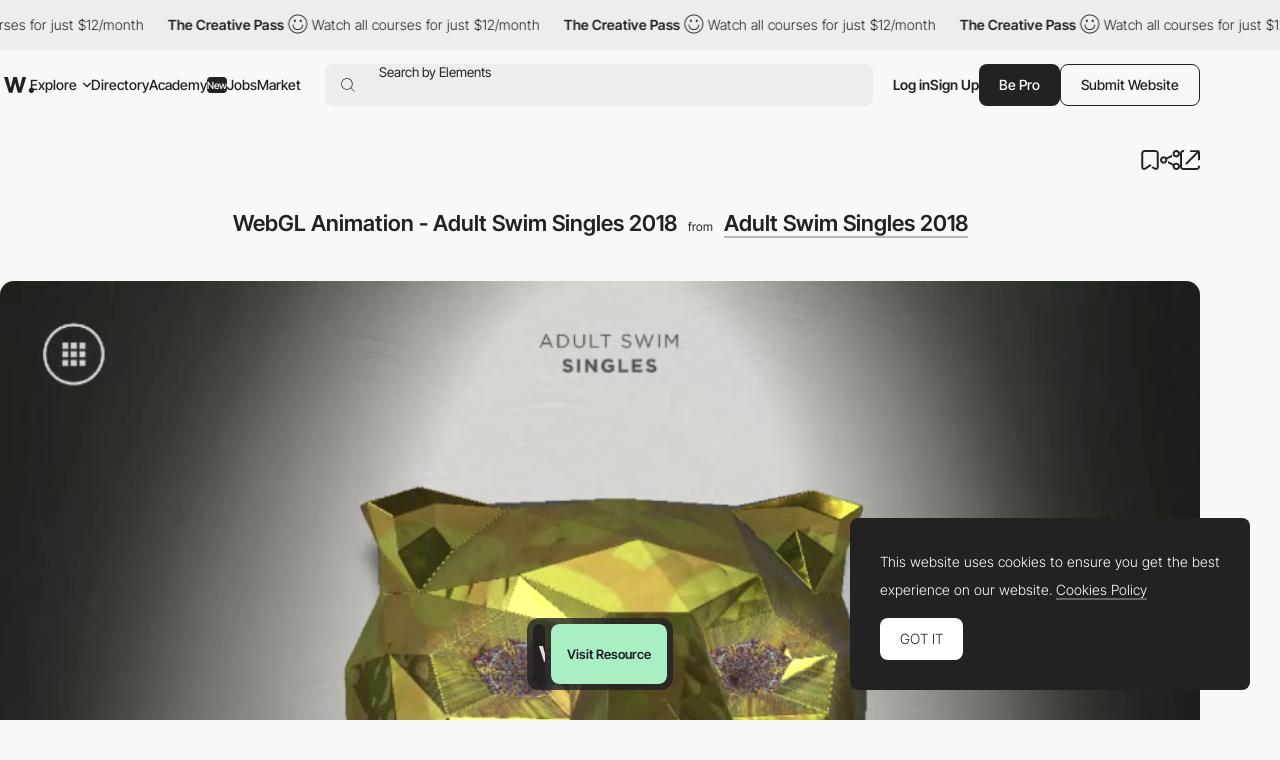

--- FILE ---
content_type: text/html; charset=UTF-8
request_url: https://www.awwwards.com/inspiration/webgl-animation-adult-swim-singles-2018
body_size: 42373
content:
<!DOCTYPE html>
<html lang="en">
<head>
    <meta charset="UTF-8">
    <meta name="referrer" content="origin-when-cross-origin" />
    <meta name="viewport" content="width=device-width, initial-scale=1.0">
    <title>WebGL Animation - Adult Swim Singles 2018 - Awwwards</title>
        <meta name="keywords" content="Website Awards, Web Design Inspiration, Webdesign Trends" >
    <meta property="og:site_name" content="Awwwards">
        <meta property="og:title" content="WebGL Animation - Adult Swim Singles 2018 - Awwwards" />
    <meta property="og:type" content="website" />
    <meta property="og:description" content="This Adult Swim Singles 2018 element for your web inspiration was built with webgl, aniamtion, 3d, three.js" />
                <meta name="description" content="    This Adult Swim Singles 2018 element for your web inspiration was built with webgl, aniamtion, 3d, three.js
">
                            <link rel="canonical" href="https://www.awwwards.com/inspiration/webgl-animation-adult-swim-singles-2018" />
        <link rel="icon" href="https://assets.awwwards.com/assets/images/favicon.svg" type="image/svg+xml" />
    <link rel="mask-icon" href="https://assets.awwwards.com/assets/images/favicon-safari.svg" color="#000000" />
    <link rel="apple-touch-icon" href="https://www.awwwards.com/apple-touch-icon.png" />
    <link rel="preload" href="https://assets.awwwards.com/assets/fonts/inter-tight/InterTight-VariableFont_wght.ttf" as="font" crossorigin>
    <style>
        *{margin:0;padding:0}html{box-sizing:border-box}*,*:before,*:after{box-sizing:inherit}article,aside,details,figcaption,figure,footer,header,nav,section{display:block}li{list-style:none}table{border-collapse:separate;border-spacing:0}img{border:none}input{border:none}input[type=submit],input[type=text]{-webkit-appearance:none}input:focus{outline:none}input[type=submit],button{cursor:pointer}input[type=submit]:focus,button:focus{outline:none}a{text-decoration:none}.grid{display:grid;grid-template-rows:repeat(var(--grid-rows, 1), 1fr);grid-template-columns:repeat(var(--grid-columns, 12), 1fr);gap:var(--grid-gutter, var(--gutter))}.grid__col-1{grid-column:auto/span 1}.grid__col-2{grid-column:auto/span 2}.grid__col-3{grid-column:auto/span 3}.grid__col-4{grid-column:auto/span 4}.grid__col-5{grid-column:auto/span 5}.grid__col-6{grid-column:auto/span 6}.grid__col-7{grid-column:auto/span 7}.grid__col-8{grid-column:auto/span 8}.grid__col-9{grid-column:auto/span 9}.grid__col-10{grid-column:auto/span 10}.grid__col-11{grid-column:auto/span 11}.grid__col-12{grid-column:auto/span 12}@media(max-width: 576px){.grid{display:flex;flex-direction:column}[class*=grid__col-]{grid-column:auto}}@font-face{font-family:"Inter Tight";src:url("https://assets.awwwards.com/assets/fonts/inter-tight/InterTight-VariableFont_wght.ttf") format("truetype");font-weight:100 900}body:has(.nav-filters__item.is-open){overflow-y:hidden}@media(max-width: 1000px){body:has(.nav-filters__item.is-open) #header{z-index:0}body:has(.nav-filters__item.is-open) .nav-filters__container{background:rgba(0,0,0,0);pointer-events:none}body:has(.nav-filters__item.is-open) .nav-filters__item{opacity:0}body:has(.nav-filters__item.is-open) .nav-filters__dropdown{pointer-events:all}}:root{--nf-height: 54px;--nf-container-pad: 6px;--nf-bg-1: #ededed;--nf-bg-2: #f8f8f8;--nf-bg-3: #fff;--nf-bg-count: #FF9667}.l-filters{display:grid;grid-auto-columns:auto 1fr}.l-filters:has(.l-filters__left) .nav-filters{margin-bottom:clamp(20px,3vw,40px)}.l-filters__left{display:flex;align-items:center}.l-filters__right{display:flex;align-items:center;justify-content:flex-end;gap:20px;white-space:nowrap}.l-filters .nav-filters,.l-filters .toggle{grid-column:1/3}@media(max-width: 1024px){.l-filters{grid-template-columns:1fr;padding-block:20px}.l-filters__left{order:-1;margin-bottom:20px}.l-filters__right{justify-content:space-between}}@media(max-width: 768px){.l-filters__right{white-space:normal}}.nav-filters{position:relative;z-index:1;margin-top:10px}.nav-filters:has(.is-open){z-index:3}.nav-filters:has(.is-open) .nav-filters__overlay{opacity:1;visibility:visible}.nav-filters__overlay{position:fixed;top:0;left:0;width:100%;height:100%;background:rgba(0,0,0,0);opacity:0;visibility:hidden;transition:all .3s;z-index:3}.nav-filters__container{position:relative;display:flex;justify-content:space-between;flex-wrap:wrap;gap:8px;min-height:var(--nf-height);padding:var(--nf-container-pad);background:var(--nf-bg-1);border-radius:var(--rounded-normal);z-index:4;transition:all .3s}.nav-filters__left{height:100%}.nav-filters__list{display:flex;gap:6px;flex-wrap:wrap;height:100%;font-size:.95rem;font-weight:var(--font-medium)}.nav-filters__list>li{position:relative;min-width:0}.nav-filters__item{display:flex;align-items:center;min-width:48px;max-width:220px;height:42px;padding-inline:24px;background:var(--nf-bg-2);border-radius:var(--rounded-normal);cursor:pointer;transition:all .3s}.nav-filters__item:hover{background:var(--nf-bg-3)}.nav-filters__item:has(.nav-filters__count){position:relative;padding:0;overflow:hidden}.nav-filters__item.is-open+.nav-filters__dropdown{max-height:500px;opacity:1;visibility:visible;animation:none}.nav-filters__item.is-open .nav-filters__arrow{transform:rotate(180deg)}.nav-filters__item span{text-overflow:ellipsis;white-space:nowrap;overflow:hidden}.nav-filters__item>.ico-svg{margin-left:6px}.nav-filters__ico{margin-left:6px}.nav-filters__dropdown{position:absolute;top:calc(100% + 12px);left:calc(var(--nf-container-pad)*-1);width:280px;max-height:0;padding:8px 8px 0 8px;background:var(--nf-bg-2);border-radius:var(--rounded-normal);box-shadow:0px 0px 6px 0px rgba(0,0,0,.2);opacity:0;visibility:hidden;overflow:hidden;transition:all .6s;z-index:2}.nav-filters__search{position:relative;display:flex;height:42px;margin-bottom:8px;background:var(--nf-bg-1);border-radius:var(--rounded-normal)}.nav-filters__search input{width:100%;padding-inline:30px 8px;background:rgba(0,0,0,0)}.nav-filters__search button{position:absolute;top:50%;left:8px;transform:translateY(-50%);border:none;color:#a7a7a7;background:none}.nav-filters__search .ico-svg{display:block}.nav-filters__sublist{max-height:326px;margin-bottom:12px;overflow-y:auto}.nav-filters__sublist::-webkit-scrollbar{width:4px}.nav-filters__sublist::-webkit-scrollbar-track{background:var(--nf-bg-1);border-radius:4px}.nav-filters__sublist::-webkit-scrollbar-thumb{background:rgba(0,0,0,.3);border-radius:4px}.nav-filters__sublist::-webkit-scrollbar-thumb:hover{background:rgba(0,0,0,.6)}.nav-filters__subitem{position:relative;display:flex;align-items:center;min-height:40px;padding-inline:30px 8px;border-radius:var(--rounded-normal);transition:all .3s}.nav-filters__subitem.is-active:after{opacity:1}.nav-filters__subitem span{text-overflow:ellipsis;white-space:nowrap;overflow:hidden}.nav-filters__subitem:before{content:"";position:absolute;left:10px;width:12px;height:12px;border:1px solid #a7a7a7;border-radius:50%}.nav-filters__subitem:after{content:"";position:absolute;left:12px;width:8px;height:8px;background:currentColor;border-radius:50%;opacity:0;transition:all .3s}.nav-filters__subitem:hover{background:var(--nf-bg-1)}.nav-filters__subitem:hover:after{opacity:1}.nav-filters__colors{display:grid;grid-template-columns:repeat(3, 1fr);width:100%;margin-bottom:8px;margin-right:8px;border-radius:4px;overflow:hidden}.nav-filters__color{display:block;width:100%;max-height:40px;aspect-ratio:3/1.35;transition:all .3s}.nav-filters__color:hover{box-shadow:inset 0 0 0 8px rgba(0,0,0,.4)}.nav-filters__count{position:absolute;top:50%;left:50%;display:flex;align-items:center;justify-content:center;width:20px;height:20px;background:var(--nf-bg-count);line-height:normal;font-size:var(--text-size-small);color:#fff;border-radius:var(--rounded-normal);transform:translate(-50%, -50%)}.nav-filters__right .nav-filters__dropdown{left:auto;right:0}.nav-filters__ani-count .nav-filters__count{overflow:visible}.nav-filters__ani-count .nav-filters__count:before{content:"";display:block;position:absolute;top:0;left:0;right:0;bottom:0;animation:aniCountPulse 1s ease 5;border-radius:var(--rounded-normal);border:4px double var(--nf-bg-count)}.nav-filters__ani-count .nav-filters__dropdown{animation:aniDropdownHideShow 4s 1s forwards}@media(max-width: 1100px){.nav-filters__item{padding-inline:12px;max-width:100%}}@media(max-width: 1000px){.nav-filters__left,.nav-filters__right{width:100%}.nav-filters__list>li{width:calc(50% - 3px)}.nav-filters__list>li:nth-child(n+7){display:none}.nav-filters__dropdown{display:none}.nav-filters__item.is-open+.nav-filters__dropdown{display:block;position:fixed;top:var(--pad-inner);left:var(--pad-inner);width:calc(100% - var(--pad-inner)*2)}.nav-filters__overlay{background:rgba(0,0,0,.3)}}@keyframes aniCountPulse{0%{transform:scale(1);opacity:1}60%{transform:scale(1.3);opacity:.4}100%{transform:scale(1.4);opacity:0}}@keyframes aniDropdownHideShow{0%{transform:translateY(-20px);max-height:0;opacity:0}10%{transform:translateY(0px);max-height:500px;opacity:1;visibility:visible;z-index:5}90%{transform:translateY(0px);max-height:500px;opacity:1;visibility:visible;z-index:5}100%{transform:translateY(-20px);max-height:0;opacity:0;visibility:hidden}}.breadcrumb-filters{--bf-line-height: 130%;display:flex;gap:12px;flex-wrap:wrap;line-height:var(--bf-line-height)}.breadcrumb-filters__top{display:flex;justify-content:space-between;flex-wrap:wrap;gap:12px}.breadcrumb-filters__left{display:flex;gap:12px;flex-wrap:wrap}.breadcrumb-filters__right{display:flex;gap:20px;flex-wrap:wrap}.breadcrumb-filters__list{display:flex;gap:12px}.breadcrumb-filters__title{font-size:var(--text-primary);font-weight:var(--font-bold);line-height:var(--bf-line-height)}.breadcrumb-filters__item.is-active{font-weight:var(--font-medium)}.breadcrumb-filters__link{display:flex;align-items:center;transition:all .3s}.breadcrumb-filters__link:hover{opacity:.8}.breadcrumb-filters__grid{display:flex;align-items:center;gap:12px}.breadcrumb-filters__grid li{position:relative}.breadcrumb-filters__grid .is-active:after{content:"";display:block;position:absolute;bottom:-4px;left:0;width:100%;height:1px;background:var(--color-primary)}.breadcrumb-filters__grid .ico-svg{display:block;cursor:pointer}.breadcrumb-filters__grid .ico-svg:hover{opacity:.8}.breadcrumb-filters [data-count]:after{padding:2px 2px 0 2px;content:attr(data-count);margin-left:4px;border:var(--border-thin) solid var(--color-primary);border-radius:2px;font-size:12px;line-height:10px;font-weight:300}.breadcrumb-filters__more{padding-top:clamp(20px,3vw,50px);line-height:150%}.breadcrumb-filters__more h3{margin-bottom:1rem;font-size:18px;font-size:clamp(18px,16.5915492958px + 0.2816901408vw,22px);font-weight:var(--font-bold)}@media(max-width: 768px){.breadcrumb-filters__list li:not(:last-child){display:none}}:root{--font-1: Inter Tight;--font-light: 300;--font-normal: 400;--font-medium: 500;--font-bold: 600;--font-extrabold: 700;--font-black: 800;--color-primary: #222;--color-primary-rgb: 34, 34, 34;--color-link: #222;--color-white: #fff;--color-white-rgb: 255, 255, 255;--color-orange: #FA5D29;--color-errors: #FA5D29;--color-blue: #49B3FC;--color-featured: #f8f0ee;--color-red: #FA5D29;--color-underlined: var(--color-primary-rgb);--color-connect: #FF602C;--color-connect-2: #FFAE94;--color-connect-3: #FFC5B1;--color-inspire: #AAEEC4;--color-inspire-2: #C8E4D3;--color-inspire-3: #E2F4E9;--color-awards: #502bd8;--color-awards-2: #6749d1;--color-awards-3: #917eda;--color-read: #c0ab3c;--color-read-2: #CDC38B;--color-read-3: #DBD6C0;--color-learn: #FFF083;--color-learn-2: #FFF9D0;--color-learn-3: #fffbe2;--color-jobs: #74bcff;--color-jobs-2: #99ccfc;--color-jobs-3: #b4d7f8;--text-size-small: 11px;--text-size-primary: 14px;--text-size-medium: 18px;--text-size-large: 22px;--border-gray: #ededed;--color-dotteds-rgb: 34, 34, 34;--bg-primary: #F8F8F8;--bg-primary-rgb: 248, 248, 248;--bg-secondary: #222;--bg-3rd: #ededed;--bg-4rd: #f8f8f8;--bg-white: white;--innerWidth: 1816px;--header-height: 71px;--gutter: 20px;--pad-inner: 52px;--color-odd-rows: #f8f8f8;--avatar-bg: #F8F8F8;--border-table: #222;--border-thin: 0.5px;--alert-green: #e0f4d9;--alert-green-rgb: 224, 244, 217;--alert-yellow: #FFF083;--alert-yellow-rgb: 255, 240, 131;--modal-alpha: 0.7;--rounded-small: 4px;--rounded-normal: 8px;--rounded-large: 1rem;--img-resizing-site: 16 / 12;--img-resizing-paronamic: 2 / 1;--img-resizing-desktop: 19 / 10}.fs-1{font-size:24px}html{scroll-behavior:smooth;font-size:var(--text-size-primary)}body{margin:auto;font-family:var(--font-1);font-size:var(--text-size-primary);font-weight:300;background:var(--bg-primary);color:var(--color-primary);line-height:200%;overflow-x:hidden;-webkit-font-smoothing:antialiased;-moz-osx-font-smoothing:grayscale;text-rendering:optimizeLegibility}body.dark{--color-primary: #eee;--bg-primary: #121212}@media(min-width: 768px){body.has-header-above #content{margin-top:-71px}body.has-header-above #header{background:rgba(0,0,0,0)}}body.header-dark #header{--color-primary: #fff;--bg-primary: #222;--sf-bg: #383838;--button-bg: var(--color-primary);--button-color: #222;color:var(--color-primary)}.content-header{background:var(--ch-bg, transparent);overflow:hidden}@media(min-width: 768px){.content-header{margin-bottom:clamp(30px,6vw,100px);padding-top:71px;padding-bottom:clamp(30px,6vw,100px)}}.content-header .block{margin-bottom:0}input,select,textarea,button{font-family:var(--font-1);font-size:var(--text-size-primary)}figure img{display:block}a{color:var(--color-link)}strong{font-weight:var(--font-bold)}.ico-svg{position:relative;display:inline-block;height:auto;fill:currentColor;transition:all .3s}.ico-svg.is-success{color:#52c67e}.ico-svg.is-danger{color:#fa5d29}.ico-svg.is-alert{color:#ff602c}.ico-svg[class*="--reflect"]{transform:scaleX(-1)}.ico-svg[class*="--white"]{color:#fff}.ico-svg[class*="--middle"]{top:-1px;vertical-align:middle;margin-right:.1em}.has-sticker{position:relative}span.has-sticker{display:inline-block}.has-sticker .sticker-svg{position:absolute;pointer-events:none}.has-sticker__ico{position:absolute;height:auto;margin-block:auto;pointer-events:none}.sticker-svg{--color-1: #ec6237;--color-2: #e5d8ca;--color-3: #AAEEC4;--color-4: #502BD8;--color-5: #222;--color-6: #502BD8;--color-7: #FCB6F2;position:relative;display:inline-block;width:-moz-fit-content;width:fit-content;height:auto}.sticker-svg.sc-orange-beige{--sc-1: var(--color-1);--sc-2: var(--color-2)}.sticker-svg.sc-orange-black{--sc-1: var(--color-1);--sc-2: var(--color-5)}.sticker-svg.sc-beige-purple{--sc-1: var(--color-2);--sc-2: var(--color-4)}.sticker-svg.sc-green-black{--sc-1: var(--color-3);--sc-2: var(--color-5)}.sticker-svg.sc-green-purple{--sc-1: var(--color-3);--sc-2: var(--color-4)}.sticker-svg.sc-purple-pink{--sc-1: var(--color-6);--sc-2: var(--color-7)}.sticker-svg.sc-purple-green{--sc-1: var(--color-6);--sc-2: var(--color-3)}.bg-color-academy{background-color:var(--color-learn) !important}img{max-width:100%}p{margin-bottom:1em}:root{--sf-height: 42px;--sf-bg: #ededed;--hf-bg: var(--bg-primary)}.has-content-header,.modal .header-floating{--sf-bg: var(--ch-bg, #f8f8f8);--hf-bg: var(--ch-bg, --bg-primary)}body.has-header-sticky #header{position:sticky;top:0;z-index:3;background:var(--bg-primary)}body.has-header-dark .header-main{--hm-color: white;--button-color: var(--color-primary);--button-bg: var(--hm-color);--button-border: var(--hm-color);--sf-bg: #333}body.has-header-dark .header-main .button[class*="--outline"]{--button-color: var(--hm-color)}body.has-header-dark .header-main .button[class*="--outline"]:hover{--button-border: var(--color-primary)}body.has-header-dark:has(.nav-header-main__link.is-open) .header-main,body.has-header-dark:has(.header-main.has-search-focus) .header-main{--hm-color: #222;--sf-bg: var(--nf-bg-3)}body.has-content-header .search-form,body.has-content-header .header-floating,body.has-content-header .marquee-top{filter:brightness(95%)}body.has-content-header:has(.nav-header-main__link.is-open) .search-form,body.has-content-header:has(.nav-header-main__link.is-open) .header-floating,body.has-content-header:has(.header-main.has-search-focus) .search-form,body.has-content-header:has(.header-main.has-search-focus) .header-floating{filter:none}body:has(.nav-header-main__link.is-open),body:has(.header-main.has-search-focus),body:has(.nav-header-main.is-open){overflow-y:hidden}@media(max-width: 1270px){body:has(.nav-header-main__link.is-open),body:has(.header-main.has-search-focus),body:has(.nav-header-main.is-open){--ch-bg: var(--bg-primary)}body:has(.nav-header-main__link.is-open) .marquee-top,body:has(.header-main.has-search-focus) .marquee-top,body:has(.nav-header-main.is-open) .marquee-top{display:none}}@media(min-width: 1270px){body:has(.bt-dropdown-user) .nav-header-main__content{padding-right:328px}body:has(.nav-header-main__link.is-open) .nav-header-main,body:has(.header-main.has-search-focus) .nav-header-main{margin-inline:0}body:has(.nav-header-main__link.is-open) .nav-header-main__item,body:has(.header-main.has-search-focus) .nav-header-main__item{padding-inline:0}body:has(.nav-header-main__link.is-open) .nav-header-main__item:not(.has-dropdown),body:has(.header-main.has-search-focus) .nav-header-main__item:not(.has-dropdown){display:none}body:has(.nav-header-main__link.is-open) .nav-header-main__link,body:has(.header-main.has-search-focus) .nav-header-main__link{display:none}}#header{--header-mt: 8px;position:relative;margin-top:var(--header-mt)}.header-fixed #header{position:sticky;top:0;background:var(--bg-primary);z-index:4}#header.is-top{z-index:5}@media(max-width: 768px){#header{--header-mt: 0px;position:sticky;top:0;margin-top:0;z-index:5;background:var(--bg-primary)}#header .inner{inline-size:auto;margin-inline:0}}.c-header-main{--header-height: 54px;width:var(--innerWidth);max-width:100%;height:var(--header-height)}.header-main{--hm-color: var(--color-primary);--hm-text: var(--text-size-primary);--hm-active-bg: #ededed;--hm-active-bg-2: var(--bg-primary);--hm-active-color: var(--color-primary);--hm-active-2-color: var(--color-primary);--hm-active-3-color: rgba(0,0,0,0.13);--hm-border-alpha: 0.3;--hm-separator: 10px;--color-link: var(--hm-color);position:relative;font-weight:400;color:var(--hm-color);z-index:3}.header-main.has-search-focus .header-main__container{z-index:1}.header-main.has-search-focus .search-inspiration li:has([data-section=search]){display:block}.header-main.has-search-focus .search-inspiration li:has([data-section=nav]){display:none}@media(min-width: 1270px){.header-main.has-search-focus .nav-header-main__item{border-bottom:0}.header-main.has-search-focus .nav-header-main__item:not(:has(.nav-header-main__dropdown)){display:none}.header-main.has-search-focus .nav-header-main__link{display:none}}.header-main.has-search-fill .search-inspiration__nav{display:none}.header-main.has-search-fill .search-inspiration__searching{display:block}@media(max-width: 1270px){.header-main.has-search-fill .nav-header-main__item{border-bottom:0}.header-main.has-search-fill .nav-header-main__item:not(:has(.nav-header-main__dropdown)){display:none}.header-main.has-search-fill .nav-header-main__link{display:none}}.header-main:has(.nav-header-main__link.is-open),.header-main.has-search-focus{--color-primary: #222;--hm-color: #222;--sf-bg: var(--nf-bg-3);--button-bg: var(--hm-color);--button-color: white;--button-border: var(--hm-color)}.header-main:has(.nav-header-main__link.is-open) .header-main__overlay,.header-main.has-search-focus .header-main__overlay{opacity:1;visibility:visible}@media(min-width: 1270px){.header-main:has(.nav-header-main__link.is-open) .header-main__container,.header-main.has-search-focus .header-main__container{background:var(--hm-active-bg);border-bottom-left-radius:0;border-bottom-right-radius:0}.header-main:has(.nav-header-main__link.is-open) .nav-header-main__dropdown,.header-main.has-search-focus .nav-header-main__dropdown{height:auto;opacity:1;visibility:visible}}.header-main__container{position:relative;display:flex;align-items:center;width:100%;height:var(--header-height);padding-inline:6px;font-size:var(--hm-text);color:var(--hm-color);border-radius:var(--rounded-normal);background:var(--ch-bg, --bg-primary);transition:all .3s}.header-main__overlay{position:fixed;top:50%;left:50%;width:200svw;height:200svh;background:rgba(0, 0, 0, var(--modal-alpha));transform:translate(-50%, -50%);z-index:-1;transition:all .3s;opacity:0;visibility:hidden}.header-main__logo{position:relative;left:4px}.header-main__hamburger{position:relative;display:none;align-items:center;height:100%;margin-right:12px;cursor:pointer}.header-main__hamburger:before{content:"";position:absolute;inset:0;width:48px;left:-20px}.header-main__hamburger svg{stroke:currentColor}.header-main__logo svg{display:block;fill:var(--hm-color);transition:all .3s}.header-main__search{flex:1;margin-left:clamp(8px,3vw,24px)}.header-main__right{display:flex;gap:12px;height:var(--sf-height);margin-left:clamp(8px,3vw,20px)}.header-main__bts{display:flex;gap:12px}.header-main__bts .button{font-weight:var(--font-medium)}.header-main__user{height:100%;display:flex;align-items:center;gap:16px}.header-main__separator{width:1px;height:24px;background-color:rgba(var(--color-primary-rgb), 0.2)}.header-main__link{cursor:pointer}.header-main__ico{display:none;align-items:center;cursor:pointer}@media(max-width: 1270px){.header-main:has(.nav-header-main.is-open) .header-main__overlay{opacity:1;visibility:visible}.header-main__logo{position:static}.header-main__hamburger{display:flex}.header-main__overlay{display:none}}@media(max-width: 1024px){.header-main #g_id_onload{display:none}}@media(max-width: 768px){.header-main__container{border-radius:0;padding-inline:0 var(--pad-inner)}.header-main__hamburger{justify-content:center;margin-right:0;aspect-ratio:1/1}}.nav-header-main{height:var(--header-height);margin-inline:60px 0px;font-weight:var(--font-medium)}.nav-header-main.is-open{left:0;opacity:1;visibility:visible;transform:translateX(0)}.nav-header-main.is-open .nav-header-main__dropdown{opacity:1;visibility:visible}.nav-header-main__content{min-height:450px;padding:0 424px 12px 60px}.nav-header-main__list{display:flex;align-items:center;height:100%}.nav-header-main__item{height:100%;padding-inline:10px}.nav-header-main__item.has-dropdown .nav-header-main__link{cursor:pointer}.nav-header-main__link{display:flex;align-items:center;height:100%;color:var(--hm-color);transition:all .3s}.nav-header-main__link.is-open .nav-header-main__arrow{transform:scaleY(-1)}.nav-header-main__link:has(.budget-tag){gap:4px}.nav-header-main__link:hover{opacity:.7}.nav-header-main__link .ico-svg{margin-left:6px}.nav-header-main__arrow{transition:none}.nav-header-main__arrow--sub{display:none}.nav-header-main__dropdown{position:absolute;top:calc(100% - 1px);left:0;width:100%;height:0;background:var(--hm-active-bg);color:var(--hm-active-2-color);font-weight:lighter;background:var(--hm-active-bg);border-bottom-left-radius:var(--rounded-normal);border-bottom-right-radius:var(--rounded-normal);overflow:hidden;opacity:0;visibility:hidden;transition:all .3s;z-index:1}.nav-header-main__social{display:none}.nav-header-main__sponsor{position:absolute;bottom:0;right:8px;margin-right:12px;margin-bottom:12px;font-size:14px;font-weight:400;color:var(--hm-color)}@media(max-width: 1270px){.nav-header-main{--nhm--top: calc(var(--header-height) + calc(var(--header-mt) * 2 ));display:flex;flex-direction:column;justify-content:space-between;position:fixed;top:var(--nhm--top);left:0;width:100%;min-height:calc(100dvh - var(--nhm--top));margin:0;padding:0;font-weight:300;background:var(--bg-primary);overflow-y:auto;z-index:1;opacity:0;visibility:hidden;transition:opacity .3s}.nav-header-main__content{min-height:auto;padding:0}.nav-header-main__list{flex-direction:column;gap:0;height:auto}.nav-header-main__list>li:not(:last-child){border-bottom:1px solid rgba(0, 0, 0, var(--hm-border-alpha))}.nav-header-main__link{background:var(--hm-active-3-color)}.nav-header-main__item{flex-direction:column;width:100%;height:auto;padding-inline:0}.nav-header-main__link{display:flex;justify-content:space-between;width:100%;height:54px;padding:12px 20px;line-height:normal;font-weight:var(--font-medium)}.nav-header-main__link.is-open+.nav-header-main__dropdown{display:block}.nav-header-main__link .ico-svg{display:none}.nav-header-main__dropdown{position:static;height:auto}.nav-header-main__dropdown .inner{inline-size:auto}.nav-header-main__social{display:flex;justify-content:space-around}.nav-header-main__social a{display:block;padding:12px}.nav-header-main__social .ico-svg{display:block}.nav-header-main__sponsor{display:none;position:static}.nav-header-main .search-inspiration{--si-gap: 16px}}.search-form{position:relative;display:flex;align-items:center;gap:20px;height:var(--sf-height);background:var(--sf-bg);border-radius:var(--rounded-normal);transition:background .3s}.search-form__field{display:flex;flex:1;height:100%;padding-left:16px;border-top-left-radius:var(--rounded-normal);border-bottom-left-radius:var(--rounded-normal)}.search-form__button{display:flex;align-items:center;padding:0;background:rgba(0,0,0,0);border:none;cursor:pointer}.search-form__button:focus{outline:none}.search-form__button .ico-svg{fill:var(--hm-color)}.search-form__input{position:absolute;inset:0;padding-left:38px;background:rgba(0,0,0,0);border:none;font-size:.95rem;color:var(--hm-color)}.search-form__input:focus{outline:none}.search-form__input::-moz-placeholder{color:var(--hm-color)}.search-form__input::placeholder{color:var(--hm-color)}.search-inspiration{--si-gap: 28px;--si-nav-width: 180px;position:relative;display:flex;gap:var(--si-gap);width:100%;font-weight:400;color:var(--hm-color)}.search-inspiration__nav{width:var(--si-nav-width)}.search-inspiration__nav .search-inspiration__list{display:none;position:absolute;top:0;width:calc(100% - 200px);height:400px;margin-left:200px}.search-inspiration__nav li:has([data-section=search]){display:none}.search-inspiration__nav li:not(:last-child){margin-bottom:2px}.search-inspiration__searching{display:none;width:100%}.search-inspiration__section{position:relative;display:flex;align-items:center;height:40px;padding-inline:38px 16px;border-radius:var(--rounded-normal);cursor:pointer;transition:all .3s}.search-inspiration__section.is-active{background:var(--nf-bg-3);font-weight:var(--font-bold)}.search-inspiration__section.is-active+.search-inspiration__list{display:block}.search-inspiration__section:hover{background:var(--nf-bg-3)}.search-inspiration__section .search-inspiration__ico{position:absolute;top:50%;left:16px;transform:translateY(-50%)}.search-inspiration__section .search-inspiration__arrow{display:none}.search-inspiration__item{position:relative;display:flex;align-items:center;justify-content:space-between;height:40px;padding-inline:8px;line-height:normal;border-radius:var(--rounded-normal);transition:all .3s}.search-inspiration__item:hover{background:var(--nf-bg-3)}.search-inspiration__item[data-count]::after{padding:2px 2px 0 2px;content:attr(data-count);margin-left:4px;margin-left:4px;border-radius:2px;font-size:14px;line-height:10px}.search-inspiration__item-text{display:flex;align-items:center}.search-inspiration__item-text .ico-svg{margin-inline:8px 10px}.search-inspiration__item span{flex:1}.search-inspiration__item span:not(.budget-tag){width:0;text-overflow:ellipsis;white-space:nowrap;overflow:hidden}.search-inspiration [data-search-target]+[data-search-target]{margin-block:16px}.search-inspiration__list:has(.avatar-name){padding-left:14px}.search-inspiration__list:has(.avatar-name) li:not(:last-child){margin-bottom:16px}@media(max-width: 1270px){.search-inspiration{--si-nav-width: 100%}.search-inspiration__nav .search-inspiration__list{position:static;width:100%;height:auto;margin-left:0}.search-inspiration__nav li:not(:last-child){margin-bottom:0}.search-inspiration__menu li{--hm-border-alpha: 0.1;border-top:1px solid rgba(0, 0, 0, var(--hm-border-alpha))}.search-inspiration__section{justify-content:space-between;height:54px;padding-inline:var(--pad-inner);border-radius:0}.search-inspiration__section.is-active{background:var(--hm-active-3-color);border-radius:0}.search-inspiration__section.is-active .search-inspiration__arrow{transform:scaleY(-1)}.search-inspiration__section .search-inspiration__ico{display:none}.search-inspiration__section .search-inspiration__arrow{display:block}.search-inspiration__item{height:54px;padding-inline:var(--pad-inner);background:#fff;border-radius:0}.search-inspiration__item .ico-svg{margin-left:0}.search-inspiration__searching{padding-block:16px;background:#fff}.search-inspiration__searching .search-inspiration__item{height:30px}}.slider-header{position:relative;z-index:0;padding-right:10%;overflow:hidden}.slider-header .swiper-slide{width:350px}.slider-header__figure{margin-bottom:20px}.slider-header__img{display:block}.slider-header__title{line-height:130%;font-size:1rem;font-weight:300}.slider-header__nav{display:flex;justify-content:flex-end}.slider-header__btnav{display:flex;justify-content:center;align-items:center;width:30px;height:30px;cursor:pointer;transition:all .3s}.slider-header__btnav:hover{opacity:.7}.slider-header__btnav--next{transform:scaleX(-1)}.header-floating{position:fixed;top:-80px;left:0;width:100%;height:72px;min-height:72px;background:var(--hf-bg);border-bottom:1px solid var(--ch--bg, --bg-3rd);transition:all .3s ease-in-out;z-index:4}.header-floating.show{top:0}.header-floating .inner{display:flex;justify-content:space-between;align-items:center;height:100%}.header-floating__left{display:flex;align-items:center;gap:10px}.header-floating__right{display:flex;align-items:center;gap:40px}.header-floating__by{display:flex;align-items:center;gap:10px}.modal .header-floating{filter:brightness(95%)}@media(max-width: 1024px){.header-floating__left{height:32px;overflow:hidden}.header-floating__left strong{padding-right:8px;text-overflow:ellipsis;white-space:nowrap;overflow:hidden}}@media(max-width: 768px){.header-floating{display:none !important}}.list-featured{display:flex;flex-wrap:wrap;gap:8px}.list-featured__img{display:block;width:100%;border-radius:4px}.list-featured__title{display:block;margin-top:12px;color:var(--color-white);line-height:100%}.bt-dropdown-user{position:relative;display:flex;align-items:center}.bt-dropdown-user:hover .dropdown-user{opacity:1;visibility:visible}.bt-dropdown-user .circle-avatar{font-size:1.25em}@media(max-width: 576px){.bt-dropdown-user .bt-dropdown-user__link{pointer-events:none}}.dropdown-user{--color-hover: rgba(255,255,255, 0.1);position:absolute;top:calc(100% + 12px);left:0;width:230px;padding:20px 0;background:var(--bg-secondary);color:var(--color-white);border-radius:var(--rounded-normal);z-index:3;transition:all .3s;opacity:0;visibility:hidden}.dropdown-user:before{content:"";width:44px;height:44px;position:absolute;top:-25px}.dropdown-user__list{padding:16px 0;border-bottom:1px solid var(--color-hover)}.dropdown-user__list:first-child{padding-top:0}.dropdown-user__list:last-child{padding-bottom:0;border-bottom:0}.dropdown-user__link{padding:0 28px;display:flex;align-items:center;gap:8px;color:var(--color-white);transition:all .3s}.dropdown-user__link:hover{background-color:var(--color-hover)}@media(max-width: 1024px){.dropdown-user{left:auto;right:0}}:root{--height-input: 48px;--pad-input: 16px;--bg-input: #fff;--bg-input-hover: #f8f8f8;--color-input: #222;--border-input: #ededed;--check-toggle-width: 80px;--check-toggle-height: 40px;--check-toggle-color-ball: #fff;--check-toggle-color-bg: #dedede;--check-toggle-color-bg-checked: #222}.form-field{position:relative;width:100%}.form-field.is-invalid .text-input{color:currentColor;border-color:var(--color-errors)}.form-field.is-invalid .input-drag{border-color:var(--color-errors)}.form-field.is-invalid .link-underlined{--color-underlined: 250, 93, 41}.form-field.is-invalid .form-field__msg{color:var(--color-errors)}.form-field__label{display:block;margin-bottom:8px;line-height:100%;text-transform:uppercase;font-size:12px;font-weight:300;color:#a7a7a7}.form-field__label.is-required:after{content:" (*)"}.form-field__msg{padding-top:1em;font-size:var(--text-size-small);line-height:100%;color:#a7a7a7}.form-field__msg li:not(:last-child){margin-bottom:.5em}.form-field__remove{position:absolute;bottom:0;right:0;display:flex;justify-content:center;align-items:center;width:36px;height:var(--height-input);cursor:pointer;transition:all .3s}.form-field__remove:hover{opacity:.7}.form-field__remove+.text-input{padding-right:36px}.form-field .text-input{width:100%}.text-input{display:block;height:var(--height-input);padding:0 var(--pad-input);background:var(--bg-input);border:0;color:var(--color-input);border-bottom:1px solid var(--border-input);transition:all .3s ease-in-out}.text-input:focus{outline:0;border-color:#a7a7a7}.text-input:disabled{background:var(--bg-primary)}.text-input::-moz-placeholder{color:#dedede;font-weight:300}.text-input::placeholder{color:#dedede;font-weight:300}textarea.text-input{height:100px;padding-top:var(--pad-input)}.box-input-check-toggle{display:flex;align-items:center;gap:10px}.box-text-input{position:relative;display:flex;width:100%;background:var(--bg-input)}.box-text-input__url{display:flex;align-items:center;padding-left:var(--pad-input);color:#a7a7a7;border-bottom:1px solid var(--border-input)}.box-text-input .text-input{width:100%;padding-left:4px}.c-toggle{display:inline-flex;gap:16px}.label-c-toggle+.c-toggle{margin-left:2em}.c-toggle__col{display:flex;align-items:center}.c-toggle strong{position:relative;line-height:130%}.c-toggle sup{position:absolute;bottom:100%;left:0;width:100%;text-align:center;color:#7a7a7a;font-size:var(--text-size-small)}.check-toggle{display:inline-block;position:relative;width:var(--check-toggle-width);height:var(--check-toggle-height);-webkit-user-select:none;-moz-user-select:none;user-select:none}.check-toggle__ball{position:relative;top:2px;display:block;width:calc(var(--check-toggle-height) - 4px);height:calc(var(--check-toggle-height) - 4px);background:var(--check-toggle-color-ball);border-radius:50%;transform:translateX(2px);transition:all .3s}.check-toggle input{display:none}.check-toggle input:checked+label{--check-toggle-color-bg: var(--check-toggle-color-bg-checked)}.check-toggle input:checked+label .check-toggle__ball{transform:translateX(calc(var(--check-toggle-width) - var(--check-toggle-height) + 2px))}.check-toggle label{position:absolute;inset:0;background:var(--check-toggle-color-bg);border-radius:var(--check-toggle-height);cursor:pointer;transition:all .3s}.input-check{position:relative;display:inline-block}.input-check input{display:none}.input-check label{display:inline-block;position:relative;padding-left:25px;margin-right:30px;line-height:130%;cursor:pointer}.input-check label:before{content:"";display:block;position:absolute;top:9px;left:0;width:19px;height:19px;margin-top:-10px;border:2px solid #dedede;border-radius:var(--rounded-small)}.input-check label:after{content:"";position:absolute;top:4px;left:5px;width:9px;height:9px;background:var(--color-primary);border-radius:2px;opacity:0;transform:scale(0);transition:all .3s}.input-check input[type=checkbox]:checked+label:after{opacity:1;transform:scale(1)}.input-check input[type=radio]:checked+label:after{opacity:1;transform:scale(1)}.input-check input[type=radio]+label:before{border-radius:50%}.input-check input[type=radio]+label:after{border-radius:50%;border:none;top:4px;left:5px;width:9px;height:9px;background-color:var(--color-primary);border-radius:50%;transform:scale(0)}.input-ranger-double{--height-ranger: 20px;position:relative;width:100%;height:var(--height-ranger)}.input-ranger-double__input{-webkit-appearance:none;-moz-appearance:none;appearance:none;width:100%;outline:none;position:absolute;margin:auto;top:0;bottom:0;background-color:rgba(0,0,0,0);pointer-events:none}.input-ranger-double__track{width:100%;height:4px;position:absolute;margin:auto;top:0;bottom:0;border-radius:var(--height-ranger)}.input-ranger-double input[type=range]::-webkit-slider-runnable-track{-webkit-appearance:none}.input-ranger-double input[type=range]::-moz-range-track{-moz-appearance:none}.input-ranger-double input[type=range]::-webkit-slider-thumb{-webkit-appearance:none;height:var(--height-ranger);width:var(--height-ranger);background-color:var(--color-white);border:2px solid #27ae60;pointer-events:auto;border-radius:50%;cursor:pointer}.input-ranger-double input[type=range]::-moz-range-thumb{-webkit-appearance:none;height:var(--height-ranger);width:var(--height-ranger);background-color:var(--color-white);border:2px solid #27ae60;pointer-events:auto;border-radius:50%;cursor:pointer;box-sizing:border-box}.input-ranger-double input[type=range]:active::-webkit-slider-thumb{background:#27ae60}.input-ranger-double__values{display:flex;justify-content:space-between;padding-top:8px;color:#a7a7a7}.input-ranger-double__values strong{color:var(--color-primary)}.input-drag{position:relative;display:flex;justify-content:center;align-items:center;border:1px solid var(--border-input);aspect-ratio:var(--input-ratio, 1/1);border-radius:var(--rounded-small);background-color:var(--bg-input);overflow:hidden;transition:all .3s}.input-drag:hover{border-color:#a7a7a7}.input-drag.is-drag{border-color:var(--color-primary);border-style:dashed;background-color:#ededed}.input-drag.is-inserted:hover .input-drag__hover{opacity:1}.input-drag.is-inserted .input-drag__hover{z-index:1}.input-drag__input{position:absolute;top:0;left:0;width:100%;height:100%;opacity:0;overflow:hidden;cursor:pointer;z-index:1}.input-drag__label{padding:20px;text-align:center;line-height:140%}.input-drag__label p{margin-bottom:.5em}.input-drag__label p:last-child{margin-bottom:0}.input-drag__preview{position:absolute;inset:0}.input-drag__preview img,.input-drag__preview video{width:100%;height:100%;-o-object-fit:cover;object-fit:cover}.input-drag__hover{position:absolute;inset:0;display:flex;justify-content:center;align-items:center;gap:8px;background:rgba(0,0,0,.5);opacity:0;transition:all .3s}.input-drag__hover .button{position:relative;z-index:5;pointer-events:auto}.input-drag__hover .button:hover{background:red}.form-errors{margin-bottom:30px;color:#fa5d29;line-height:120%}.form-errors li{margin-bottom:8px}.form__section{margin-bottom:60px}.form__row{margin-bottom:30px}.form__row .text-input{width:100%}.form__bts{display:flex;justify-content:space-between;gap:var(--gutter);margin-top:clamp(30px,5vw,60px)}.form__bts__left{display:flex;align-items:center}.form__bts__right{display:flex;gap:8px}.form__bts .button{flex:auto}.form__hr{height:1px;background-color:#dedede;border:none;margin:clamp(40px,4vw,80px) 0}.form__hr--small{margin:clamp(20px,4vw,40px) 0}.box-form-autocomplete{display:flex;gap:8px}.box-form-autocomplete .button,.box-form-autocomplete .text-input{border-radius:var(--rounded-small)}.field-autocomplete{position:relative}.field-autocomplete__wrap{position:relative}.field-autocomplete__dropdown{position:absolute;top:100%;left:0;width:100%;z-index:1;opacity:0;visibility:hidden;transition:all .3s}.field-autocomplete__dropdown.is-visible{opacity:1;visibility:visible}.field-autocomplete__list{max-height:204px;overflow-y:auto}.field-autocomplete__list li{display:flex;align-items:center;gap:8px;padding:4px 16px;border-bottom:1px solid #ededed;background:var(--color-white);cursor:pointer;transition:all .3s}.field-autocomplete__list li:last-child{border-bottom:0}.field-autocomplete__list li:hover{background:#f8f8f8}.field-autocomplete__avatars{display:flex;flex-wrap:wrap;gap:8px;padding:16px}.field-autocomplete__avatars li{position:relative;display:flex;cursor:pointer}.field-autocomplete__avatars li:hover img{opacity:.5}.field-autocomplete__avatars li:hover .ico-svg{opacity:1}.field-autocomplete__avatars li img{transition:all .3s}.field-autocomplete__avatars .circle-avatar{background:#000;border-radius:50%;overflow:hidden}.field-autocomplete__avatars .ico-svg{position:absolute;top:50%;left:50%;width:40%;transform:translate(-50%, -50%);fill:var(--color-white);opacity:0}.field-autocomplete__avatar{display:flex;position:relative}.field-autocomplete__loading{--spinner-bg: #ededed;--spinner-color: #222;position:absolute;top:0;right:0;display:flex;justify-content:center;align-items:center;width:var(--height-input);height:var(--height-input);font-size:10px}.snackbar{--snack-text: var(--color-white);position:fixed;bottom:20px;left:40px;max-width:400px;padding:20px 20px 20px 65px;opacity:0;font-size:16px;color:var(--snack-text);line-height:170%;background:rgba(var(--color-primary-rgb), 0.7);box-shadow:10px 10px 20px -10px rgba(var(--color-primary-rgb), 0.4);border-radius:var(--rounded-normal);z-index:11;transition:all .3s}.snackbar--success{background-color:rgba(14,14,14,.9)}.snackbar--warning{--snack-text: var(--color-primary);background-color:rgba(230,230,0,.9);font-weight:400}.snackbar--error{background-color:rgba(255,0,0,.9)}.snackbar.is-visible{opacity:1;transform:translateY(-20px)}.snackbar svg{position:absolute;top:50%;left:20px;width:30px;height:30px;margin-top:-15px;fill:var(--snack-text)}:root{--button-rounded: 8px;--button-rounded-full: 72px;--button-height: 48px;--button-pad: 24px;--button-bg: var(--color-primary);--button-color: var(--color-white);--button-border-color: var(--color-primary)}.button{position:relative;display:inline-flex;justify-content:center;align-items:center;height:var(--button-height);padding:0 var(--button-pad);background-color:var(--button-bg);font-size:var(--text-size-primary);color:var(--button-color);text-align:center;cursor:pointer;border:none;white-space:nowrap;transition:color .3s,background .3s,border .3s}.button:focus{outline:none}.button[class*="--tag"]{--button-color: var(--color-primary);--button-bg: transparent;--button-border-color: #a7a7a7;border-radius:var(--button-rounded-full);font-size:var(--text-size-medium);border:var(--border-thin) solid var(--button-border-color)}.button[class*="--tag"]:hover{--button-color: var(--color-primary);--button-bg: transparent;border-color:var(--color-primary)}.button[class*="--large"]{--button-height: 72px;min-width:var(--button-height);height:var(--button-height);padding:0 1.6em;font-size:18px;font-weight:400;line-height:var(--button-height)}.button[class*="--medium"]{--button-height: 60px;min-width:var(--button-height);height:var(--button-height);padding:0 1.2em;font-size:16px;line-height:var(--button-height)}.button[class*="--small"]{min-width:42px;height:42px;padding:0 20px;line-height:42px}.button[class*="--x-small"]{min-width:32px;height:32px;padding:0 12px;line-height:32px;font-size:13px}.button[class*="--extra-pad"]{padding:0 3em}.button[class*="--rounded"]{border-radius:var(--button-rounded)}.button[class*="--rounded-full"]{border-radius:var(--button-rounded-full)}.button[class*="--color"]{--button-inside-color: var(--bg-primary);padding:0;border:none;outline:var(--border-thin) solid rgba(var(--color-primary-rgb), 0.3);aspect-ratio:1/1}.button[class*="--color"]:before{content:"";display:block;position:absolute;top:0;left:0;width:100%;height:100%;border:8px solid var(--button-inside-color);border-radius:50%;transition:border .3s}.button[class*="--color"]:hover:before{border-width:4px}.button[class*="--full"]{width:100%}.button[class*="--circle"]{padding:0;border-radius:50%}.button[class*="--square"]{padding:0;aspect-ratio:1/1}.button[class*="--circle"]{padding:0;border-radius:50%;aspect-ratio:1/1}.button[class*="--white"]{--button-bg: var(--color-white);--button-color: var(--color-primary)}.button[class*="--red"]{--button-bg: #FA5D29;--button-color: var(--color-white)}.button[class*="--gray"]{--button-bg: #dedede;--button-color: var(--color-primary)}.button[class*="--blue"]{--button-bg: #49B3FC}.button[class*="--outline"]{--button-color: var(--color-primary);--button-bg: transparent;border:var(--border-thin) solid var(--button-border-color)}.button[class*="--outline--gray"]{--button-border-color: #dedede}.button[class*="--outline--gray"]:hover{--button-bg: #dedede;--button-color: var(--color-primary)}.button[class*="--outline--dark"]{--button-color: var(--color-white);--button-border-color: #fff}.button[class*="--outline--dark"]:hover{--button-bg: #fff;--button-color: var(--color-primary)}.button[class*="--outline--white"]{--button-color: var(--color-white);--button-border-color: #fff}.button[class*="--outline--white"]:hover{--button-color: var(--color-primary);--button-bg: var(--color-white)}.button[class*="--outline--red"]{--button-color: var(--color-red);--button-border-color: var(--color-red)}.button[class*="--outline--red"]:hover{--button-color: var(--color-white);--button-bg: var(--color-red)}.button[class*="--disabled"]{opacity:.5;pointer-events:none}.button.is-active{--button-bg: var(--bg-secondary);--button-color: var(--color-white)}.button.is-loading{pointer-events:none;-webkit-user-select:none;-moz-user-select:none;user-select:none}.button.is-loading .button__content{opacity:0}.button.is-loading .button__spinner{display:block;opacity:1;margin-right:12px;visibility:visible}.button__spinner{position:absolute;top:50%;left:50%;margin:-0.7em 0 0 -0.7em;width:1.4em;height:1.4em;border:var(--border-thin) solid rgba(255,255,255,.5);border-left-color:currentColor;border-radius:50%;opacity:0;transition:all .3s;animation:btRotate .6s infinite linear}.button__loading{display:flex;align-items:center;justify-content:center}.button__loading .button__spinner{display:none;position:static;margin:0;visibility:hidden;overflow:hidden}.button svg{position:relative;vertical-align:middle;fill:currentColor;transition:fill .3s}.button svg.ico--left{margin-right:.5em}.button svg.ico--right{margin-left:.5em}.button:hover{--button-color: var(--color-white);--button-bg: #383838}.button:hover svg{fill:currentColor}@media(max-width: 576px){.button[class*="--tag"]{--button-height: 36px;--button-pad: 16px;font-size:var(--text-size-primary)}.button[class*="--large"]{--button-height: 48px;font-size:var(--text-size-primary)}.button[class*="--medium"]{--button-height: 48px}}@keyframes btRotate{0%{transform:rotate(0deg)}100%{transform:rotate(360deg)}}.bt-ico-left{display:inline-flex;align-items:center;gap:.5em;cursor:pointer}.bt-ico-label{display:inline-flex;flex-direction:column;align-items:center;gap:8px;cursor:pointer}.bt-ico-label small{font-size:12px;line-height:normal}.bt-ellipses{position:relative;display:flex;justify-content:center;align-items:center;gap:12px;height:72px;padding-inline:12px;background-color:#f8f8f8;background-image:linear-gradient(to right, rgb(var(--color-dotteds-rgb)) 0 10%, rgba(255, 255, 255, 0) 10%),linear-gradient(to right, rgb(var(--color-dotteds-rgb)) 0 10%, rgba(255, 255, 255, 0) 10%);background-position:left top,left bottom;background-size:8px 1px,8px 1px;background-repeat:repeat-x,repeat-x;cursor:pointer;transition:all .3s}.bt-ellipses--no-hover{cursor:default}.bt-ellipses--white{background-color:#fff}.bt-ellipses:not(.bt-ellipses--no-hover):hover{background-color:#ededed}.bt-ellipses__input{position:absolute;inset:0;opacity:0;cursor:pointer}.bt-ellipses+small{display:block;padding-top:1em}.button-loadmore{--button-pad: 16px;--button-color: var(--color-primary);--border-width: 1px;--pics-border: var(--bg-primary);gap:12px}.button-loadmore:hover .button-loadmore__pic{--pics-border: #383838}.button-loadmore:before{content:"";position:absolute;top:-1px;left:-1px;right:-1px;bottom:-1px;border:2px solid #e52e86;transition:all .5s;animation:clippath 2s infinite linear;border-radius:var(--rounded-normal)}.button-loadmore__text{font-weight:var(--font-medium)}.button-loadmore__pics{display:flex}.button-loadmore__pic{border-radius:50%;border:2px solid var(--pics-border);transition:all .3s}.button-loadmore__pic:nth-child(n+2){margin-left:-0.9em}@keyframes clippath{0%,100%{-webkit-clip-path:inset(0 0 98% 0);clip-path:inset(0 0 98% 0)}25%{-webkit-clip-path:inset(0 0 0 98%);clip-path:inset(0 0 0 98%)}50%{-webkit-clip-path:inset(98% 0 0 0);clip-path:inset(98% 0 0 0)}75%{-webkit-clip-path:inset(0 98% 0 0);clip-path:inset(0 98% 0 0)}}.bt-play{--bt-bg: rgba(255,255,255,0.85);--bt-arrow: var(--color-primary);--bt-size: 70px;display:inline-flex;justify-content:center;align-items:center;width:var(--bt-size);height:var(--bt-size);border-radius:50%;background:var(--bt-bg);cursor:pointer}.bt-play .ico-svg{fill:var(--bt-arrow);width:30%;transform:translateX(10%)}.budget-tag{display:inline-flex;align-items:center;justify-content:center;height:22px;padding-inline:4px;line-height:18px;font-size:11px;font-weight:var(--font-medium);text-align:center;border-radius:var(--rounded-small);border:var(--border-thin) solid var(--budget-tag-border, rgba(var(--color-primary-rgb), 0.3))}.budget-tag[class*="--small"]{min-width:16px;height:16px;line-height:17px;font-size:10px}.budget-tag[class*="--big"]{height:30px;padding-inline:8px;line-height:16px;font-size:16px}.budget-tag[class*="--sotd"]{border-color:#ce6644;color:#ce6644}.budget-tag[class*="--dev"]{border-color:#8eabc6;color:#8eabc6}.budget-tag[class*="--hm"]{border-color:#726996;color:#726996}.budget-tag[class*="--white"]{border-color:#fff;color:#fff}.budget-tag[class*="--red"]{border-color:#fa5d29;color:#fa5d29}.budget-tag[class*="--solid"]{color:var(--color-primary);border:none}.budget-tag[class*="--solid"][class*="--black"]{background:#222;color:#fff}.budget-tag[class*="--solid"][class*="--white"]{background:#fff}.budget-tag[class*="--solid"][class*="--green"]{background:#aaeec4;border:none}.budget-tag[class*="--solid"][class*="--red"]{background:#fa5d29}.budget-tag[class*="--solid"][class*="--yellow"]{background:#fff083}.budget-tag[class*="--solid"][class*="--ocher"]{background:#ffd100}.budget-tag[class*=anim-shiny]{position:relative;overflow:hidden}.budget-tag[class*=anim-shiny]:before{position:absolute;content:"";display:inline-block;top:-4px;left:0;width:4px;height:50%;background-color:#fff;animation:budgetShiny 6s ease-in-out infinite}.budget-tag[class*=anim-shiny] span{position:relative;z-index:1}@keyframes budgetShiny{0%{transform:scale(0) rotate(45deg);opacity:0}93%{transform:scale(0) rotate(45deg);opacity:.1}95%{transform:scale(4) rotate(45deg);opacity:.6}100%{transform:scale(50) rotate(45deg);opacity:0}}:root{--budget-circle-size: 24px;--budget-circle-bg: #ededed;--budget-circle-color: var(--color-primary)}.budget-circle{display:inline-flex;justify-content:center;align-items:center;width:var(--budget-circle-size);height:var(--budget-circle-size);background-color:var(--budget-circle-bg);border-radius:50%;font-weight:var(--font-bold);font-weight:400;color:var(--budget-circle-color);transition:all .3s}.budget-circle[class*=small]{--budget-circle-size: 16px;font-size:12px}.budget-circle[class*=red]{--budget-circle-bg: var(--nf-bg-count);--budget-circle-color: white}.budget{--budget-height: 20px;display:inline-block;height:var(--budget-height);padding:0 10px;line-height:var(--budget-height);font-size:10px;border-radius:var(--budget-height)}.budget[class*="--white"]{background:var(--bg-white);color:var(--color-primary)}h1,h2,h3,h4,h5,h6{font-weight:var(--font-bold)}.heading-1{font-size:42px;font-size:clamp(42px,-3.0704225352px + 9.014084507vw,170px);line-height:100%}.heading-2{font-size:42px;font-size:clamp(42px,5.3802816901px + 7.323943662vw,146px);line-height:100%}.heading-3{font-size:36px;font-size:clamp(36px,15.5774647887px + 4.0845070423vw,94px);line-height:100%}.heading-4{font-size:32px;font-size:clamp(32px,17.2112676056px + 2.9577464789vw,74px);line-height:100%}.heading-5{font-size:26px;font-size:clamp(26px,17.5492957746px + 1.6901408451vw,50px);line-height:120%}.heading-6{margin-bottom:1em;font-size:22px;font-size:clamp(22px,13.5492957746px + 1.6901408451vw,46px);line-height:130%;font-weight:300}.text-x-large{font-size:22px;font-size:clamp(22px,19.8873239437px + 0.4225352113vw,28px)}.text-large{font-size:18px;font-size:clamp(18px,17.2957746479px + 0.1408450704vw,20px)}.text-medium{font-size:16px;font-size:clamp(16px,16px + 0vw,16px)}.font-light{font-weight:var(--font-light)}.font-normal{font-weight:var(--font-normal)}.font-medium{font-weight:var(--font-medium)}.font-bold{font-weight:var(--font-bold)}.font-black{font-weight:var(--font-black)}.text-underlined{text-decoration-line:underline;text-decoration-style:solid;text-decoration-color:var(--color-primary);text-decoration-thickness:1px;text-underline-offset:.2em}.text-truncated{text-overflow:ellipsis;white-space:nowrap;overflow:hidden}.legal-recaptcha{margin:1.5rem 0;line-height:120%}.legal-recaptcha small{opacity:.7}.link-underlined{position:relative;display:inline-block;line-height:100%;color:rgb(var(--color-underlined));border:none;cursor:pointer}.link-underlined:before{content:"";position:absolute;bottom:-0.2em;left:0;width:100%;height:2px;background-repeat:no-repeat;background-image:linear-gradient(to right, rgb(var(--color-underlined)) 45%, rgba(var(--color-underlined), 0.3) 55%);background-size:220% 100%;background-position:100% 50%;transition:.3s ease-out}.link-underlined--white{--color-underlined: 255,255,255}.link-underlined--red{--color-underlined: 250, 93, 41}.link-underlined:hover:before{background-position:0% 50%}.toggle{overflow:hidden;max-height:0;clear:both;transition:all .6s cubic-bezier(0, 1, 0.5, 1)}.toggle.show{transition:all .6s ease-in;max-height:1000px;overflow:hidden}.heading-hr{padding-bottom:24px;border-bottom:1px solid var(--border-gray);font-size:var(--text-size-primary)}.star-price{position:relative;display:flex;align-items:center;justify-content:center;width:clamp(70px,10vw,128px);aspect-ratio:1/1;line-height:120%;font-size:10px;font-size:clamp(10px,7.8873239437px + 0.4225352113vw,16px)}.star-price--small{font-size:9px}.star-price--small .star-price__label{margin-bottom:.4em;line-height:90%}.star-price--large{width:10em;font-size:clamp(8px,2vw,16px)}.star-price--large .star-price__price{margin:.05em 0 0 0;font-size:3em;font-weight:var(--font-bold)}.star-price--large .star-price__price small{font-size:.6em}.star-price__wrap{position:absolute;top:50%;left:50%;transform:translate(-50%, -50%);line-height:170%;text-align:center;font-weight:400}.star-price__label{font-size:1.3em}.star-price__label--small{font-size:1em}.star-price__price{margin:.05em 0;font-size:2em;font-weight:var(--font-bold)}.star-price__old{font-size:.7em;text-decoration:line-through;line-height:normal}.star-price svg{width:100%;max-width:100%;height:auto}.loader-grid{display:flex;align-items:center;justify-content:center;height:40px;margin-top:40px;text-align:center}.loader-grid__spinner{width:8px;height:40px;border-radius:4px;display:inline-block;position:relative;background:currentColor;color:var(--color-primary);box-sizing:border-box;animation:animloader .3s .3s linear infinite alternate;transform:scale(0.5)}.loader-grid__spinner:before,.loader-grid__spinner:after{content:"";position:absolute;top:50%;left:20px;width:8px;height:40px;border-radius:4px;background:currentColor;transform:translateY(-50%);box-sizing:border-box;animation:animloader .3s .45s linear infinite alternate}.loader-grid__spinner:before{left:-20px;animation-delay:0s}@keyframes animloader{0%{height:48px}100%{height:4px}}.loading{--spinner-bg: rgba(255,255,255, 0.2);--spinner-color: #fff;--loading-msg: #fff;position:absolute;inset:0;display:flex;justify-content:center;align-items:center;width:100%;height:100%;background-color:rgba(0, 0, 0, var(--modal-alpha));transform:scale(0.5);opacity:0;visibility:hidden;transition:all .3s;z-index:5}.loading--fixed{position:fixed;z-index:15}.loading--white{--spinner-bg: rgba(0,0,0, 0.2);--spinner-color: var(--color-primary);--loading-msg: #222;background-color:var(--bg-primary)}.loading.is-visible{transform:scale(1);opacity:1;visibility:visible}.loading__content{display:flex;flex-direction:column;align-items:center;gap:20px}.loading__msg{max-width:400px;color:var(--loading-msg);text-align:center}.loading__spinner{pointer-events:none;width:2.5em;height:2.5em;border:2px solid rgba(0,0,0,0);border-color:var(--spinner-bg);border-top-color:var(--spinner-color);border-radius:50%;animation:loadingSpinner .6s linear infinite}@keyframes loadingSpinner{100%{transform:rotate(360deg)}}.wrapper{display:flex;flex-direction:column;min-height:100vh}.inner{inline-size:min(100% - var(--pad-inner)*2,var(--innerWidth));margin-inline:auto}.inner--sm{--innerWidth: 931px}.inner--lg{--innerWidth: 1216px}.inner--xl{--innerWidth: 1386px}.inner--xxl{--innerWidth: 1650px}.inner--xxxl{--innerWidth: 1834px}#content{flex:1}.block{margin-top:clamp(20px,3vw,50px);margin-bottom:clamp(50px,20vw,200px)}.block--mb-s{margin-bottom:clamp(50px,20vw,100px)}.block--private{position:relative;display:flex;align-items:center;min-height:calc(100vh - 71px);margin:0;padding:clamp(50px,20vw,100px) 0;background:rgba(0,0,0,.7)}.block--private .c-heading,.block--private .c-view-all{color:#fff}.block--private .bg-private{position:absolute;inset:0;width:100%;height:100%;z-index:-1;-o-object-fit:contain;object-fit:contain}.block[class*="--bg"]{margin:clamp(50px,20vw,200px) 0;padding:100px 0}.block[class*="--gray"]{background:var(--bg-3rd)}.item-link{position:absolute;top:0;left:0;display:block;width:100%;height:100%;z-index:1}.users-credits{display:inline-flex;flex-wrap:wrap;gap:.3em}.users-credits__details{display:flex;align-items:center;flex-wrap:wrap;gap:clamp(10px,3vw,20px)}.users-credits__cards{display:flex}.users-credits__cards .users-credits__item:nth-child(n+2){margin-left:-1em}.users-credits__cards .circle-avatar__img{border:2px solid var(--bg-primary)}.users-credits__number{display:flex;align-items:center}.users-credits .circle-avatar{display:block;flex-shrink:0}.users-credits .circle-avatar__img{box-sizing:content-box}.avatar-name__link{display:flex;align-items:center;gap:.5em;min-width:-moz-fit-content;min-width:fit-content}.avatar-name__link sup{flex:1;margin-bottom:auto;margin-left:.2em;vertical-align:text-top;font-size:.5em;font-weight:var(--font-medium)}.avatar-name__name{line-height:100%}.avatar-name__title{display:inline-block;font-size:1em}.avatar-name__img{display:block;height:auto;border-radius:50%;filter:grayscale(1)}.circle-avatar{display:inline-block;position:relative}.circle-avatar__notifications{position:absolute;top:0;right:0;display:flex;justify-content:center;align-items:center;width:16px;height:16px;border-radius:50%;background:var(--nf-bg-count);transform:translate(30%, -30%);font-size:11px;color:#fff;line-height:1;transition:all .3s;z-index:1}.circle-avatar__notifications:hover{background:var(--color-primary)}.circle-avatar__img{display:block;height:auto;border-radius:50%;filter:grayscale(1);aspect-ratio:1/1;-o-object-fit:cover;object-fit:cover}.circle-avatar__ribbon{position:absolute;top:0;left:0;width:100%;height:100%}.circle-avatar__ribbon svg{position:relative;top:50%;left:50%;width:calc(100% + .6em);height:calc(100% + .6em);transform:translate(-50%, -50%);stroke-width:1px;overflow:visible}.circle-avatar__ribbon span{position:absolute;left:0;top:100%;width:100%;text-align:center;font-size:Arial;font-size:8px;font-weight:400;line-height:100%;z-index:1}.menu-tabs{position:relative;display:flex;gap:clamp(8px,5vw,32px)}.menu-tabs--s2{height:80px;margin-bottom:clamp(24px,3vw,48px);justify-content:center;background-image:linear-gradient(to right, rgb(var(--color-dotteds-rgb)) 0 10%, rgba(255, 255, 255, 0) 10%);background-position:bottom;background-size:8px 1px;background-repeat:repeat-x}.menu-tabs--s3{margin-bottom:clamp(24px,3vw,48px);background-image:linear-gradient(to right, rgb(var(--color-dotteds-rgb)) 0 10%, rgba(255, 255, 255, 0) 10%);background-position:bottom;background-size:8px 1px;background-repeat:repeat-x}.menu-tabs--s3 li{padding-bottom:clamp(20px,3vw,20px);line-height:150%}.menu-tabs .active{font-weight:var(--font-bold)}.menu-tabs li{position:relative;display:flex;align-items:center;height:100%;cursor:pointer;color:#a7a7a7;white-space:nowrap}.menu-tabs .active{color:var(--color-primary)}.menu-tabs .active:before{content:"";position:absolute;bottom:0;left:0;width:100%;border-bottom:2px solid var(--color-primary)}.menu-tabs sup{position:relative;top:-0.2em;margin-left:.5em;font-size:10px}.menu-dd{--menu-bg: #222;--menu-bg-active: #FA5D29;--menu-color: #fff;display:flex;gap:8px;padding-left:8px;font-size:14px;color:var(--menu-color)}.menu-dd.is-open .menu-dd__bt{background:var(--menu-bg-active)}.menu-dd.is-open .menu-dd__box{opacity:1;visibility:visible;pointer-events:auto}.menu-dd__bt{flex-shrink:0;display:flex;align-items:center;justify-content:center;width:var(--menu-bt-size, 48px);height:var(--menu-bt-size, 48px);background:var(--menu-bg);font-size:Arial,sans-serif;font-size:35px;letter-spacing:-0.15em;border-radius:var(--rounded-normal);cursor:pointer;pointer-events:auto;transition:background .3s}.menu-dd__bt:hover{background:var(--menu-bg-active)}.menu-dd__bt svg{fill:var(--color-white)}.menu-dd__box{padding:clamp(20px,3vw,30px);background:var(--menu-bg);border-radius:var(--rounded-normal);opacity:0;visibility:hidden;transition:all .3s}.menu-dd__list li:not(:last-child){margin-bottom:16px}.menu-dd__list+.menu-dd__list{border-top:1px solid rgba(255,255,255,.2);margin-top:16px;padding-top:16px}.menu-dd__item{display:flex;align-items:center;gap:12px;line-height:100%;cursor:pointer;transition:all .3s}.menu-dd__item:hover{opacity:.7}.menu-dd__item .ico-svg{width:14px}.menu-dd a{color:var(--color-white)}.content-tabs__item{position:relative;display:none}.content-tabs__item.active{display:block}.tab img{display:block;width:100%}.list-tags{display:flex;flex-wrap:wrap;gap:12px}.list-tags--center{justify-content:center;min-width:100%}.list-tags li{display:flex}.list-default{margin:2em 0}.list-default li{list-style:square inside;line-height:140%}.list-default li:not(:last-child){margin-bottom:.5em}.list-checks li{position:relative;margin-bottom:1em;padding-left:32px;line-height:22px}.list-checks li:last-child{margin-bottom:0}.list-checks .ico-svg{position:absolute;top:0;left:0}.list-check li{position:relative;margin-bottom:1em;padding-left:28px;line-height:150%}.list-check li:last-child{margin-bottom:0}.list-check .ico-svg{position:absolute;top:6px;left:0}.list-lines li{display:flex;padding:12px 0;border-bottom:1px solid #dedede}.list-lines li:last-child{border-bottom:none}.list-lines li div{flex:1;line-height:130%}.box-site{position:relative;display:flex;align-items:flex-end;margin-bottom:30px;overflow:hidden}.box-site__bg{display:block;aspect-ratio:16/7;border-radius:var(--rounded-large)}.box-site__top{position:absolute;top:20px;left:20px}.c-boxes-score{display:inline-flex}.c-boxes-score .box-score:is(:first-child){border-top-right-radius:0;border-bottom-right-radius:0}.c-boxes-score .box-score:is(:last-child){border-top-left-radius:0;border-bottom-left-radius:0}.c-boxes-score .box-score:not(:last-child){border-right:none}.c-boxes-score .box-score:not(:first-child):not(:last-child){border-radius:0}.box-score{--scoreBorder: var(--color-primary);display:inline-flex;flex-direction:column;border:1px solid var(--scoreBorder);border-radius:var(--rounded-normal);text-align:center;line-height:100%;font-size:10px;font-size:clamp(10px,7.8873239437px + 0.4225352113vw,16px)}.box-score--small{min-width:40px;border-radius:var(--rounded-small)}.box-score--small .box-score__top{padding:.6em .6em;font-size:9px}.box-score--small .box-score__bottom{width:100%;padding:.8em 0;font-size:14px;justify-content:center}.box-score__top{padding:.5em 1em}.box-score__top strong{font-weight:var(--font-medium)}.box-score__bottom{padding:.8em;border-top:1px solid var(--scoreBorder)}.box-score__note{display:flex;flex-direction:column}.box-score__note strong{display:block;font-size:1.65em}.box-score__note sub{margin-top:.2em;font-size:.9em;font-weight:normal}.box-figure{height:100%;padding:clamp(20px,4vw,80px);background:var(--bg-box-figure, #222);border-radius:var(--rounded-large)}.box-figure>*{width:100%}.box-figure figure{width:100%;border-radius:var(--rounded-normal);overflow:hidden}.swiper{overflow:hidden}.swiper-wrapper{position:relative;width:100%;height:100%;z-index:1;display:flex;transition-property:transform;box-sizing:content-box}.swiper-slide{flex-shrink:0;width:100%;height:100%;position:relative;transition-property:transform;-webkit-user-select:none;-moz-user-select:none;user-select:none}.swiper-pointer-events{touch-action:pan-y}.swiper-pagination{display:flex;gap:12px}.swiper-pagination-bullet{width:8px;height:8px;display:inline-block;border-radius:50%;background:var(--color-primary);opacity:.2;cursor:pointer;transition:all .3s}.swiper-pagination-bullet:hover{opacity:1}.swiper-pagination-bullet-active{opacity:1}.swiper-button-disabled{visibility:hidden}.swiper-vertical>.swiper-wrapper{flex-direction:column}.swiper-fade.swiper-free-mode .swiper-slide{transition-timing-function:ease-out}.swiper-fade .swiper-slide{transition-property:opacity}.swiper-fade .swiper-slide-active{z-index:999}[class*=slider-cards] .swiper-slide{width:var(--card-width);height:auto}.slider-cards--half-3 .swiper-slide{--card-width: 490px}.slider-cards--half-4 .swiper-slide{--card-width: 390px}.slider-sites{margin-bottom:1em}.slider-sites .swiper-wrapper{display:grid;grid-auto-flow:column}.slider-sites .swiper-slide{position:relative;display:flex;flex-direction:column}.slider-sites__nav{display:flex;justify-content:flex-end;gap:16px;padding-top:clamp(20px,3vw,48px)}.slider-sites__prev svg{transform:translateX(-1px)}.slider-sites__next svg{transform:translateX(1px)}.slider-sites .figure-rollover__file{aspect-ratio:var(--img-resizing-site);-o-object-fit:cover;object-fit:cover}.slider-carousel .navigation{display:flex;justify-content:flex-end;gap:16px;margin-top:24px}.slider-carousel .navigation svg{fill:var(--color-primary)}.slider-carousel .bt-nav{display:flex;justify-content:center;align-items:center;width:40px;height:40px;border:1px solid var(--color-primary);border-radius:50%;cursor:pointer}.slider-carousel .swiper-button-disabled{visibility:visible;opacity:.3}.slider-carousel .swiper-button-next{transform:scaleX(-1)}.slider-carousel .swiper-slide img{display:block;width:100%}.pagination{display:flex;justify-content:flex-end;gap:8px;margin-top:50px;font-weight:var(--font-bold)}.pagination__item{display:flex;justify-content:center;min-width:32px;border-radius:var(--rounded-normal);font-size:12px;color:var(--color-primary);transition:all .3s}.pagination__item--current,.pagination__item:hover{background:var(--bg-secondary);color:var(--color-white)}.pagination__prev{margin-right:1em}.pagination__next{margin-left:1em}.pagination .link-underlined{margin-top:auto;margin-bottom:auto;font-size:14px}@media(max-width: 576px){.pagination{justify-content:center}.pagination__item:nth-of-type(4),.pagination__item:nth-of-type(5){display:none}}.list-circle-notes{display:flex;gap:8px}.circle-note{display:flex;flex-direction:column}.circle-note__legend{text-align:center;font-size:12px;font-weight:400}.circle-note__bg{fill:none;stroke:#dedede;stroke-width:1}.circle-note__path{fill:none;stroke-width:1;stroke:var(--color-primary);animation:progress .6s ease-out forwards}.circle-note__note{font-size:8px;font-weight:var(--font-bold);line-height:100%;text-anchor:middle;transform:translateY(1px)}@keyframes progress{0%{stroke-dasharray:0 100}}.list-circle-notes-ani{display:flex;justify-content:space-between;flex-wrap:wrap;gap:15px}.circle-note-progress{position:relative;display:inline-block;display:flex;flex-direction:column}.circle-note-progress .box-circle{position:relative;display:flex;align-items:center;flex-direction:column;transition:all .3s}.circle-note-progress .box-circle .legend,.circle-note-progress .box-circle .percent{transition:all .3s}.circle-note-progress svg{display:block;transform:rotate(-90deg)}.circle-note-progress circle{fill:none;stroke:var(--color-primary);stroke-width:1}.circle-note-progress circle:nth-child(1){stroke-opacity:.3}.circle-note-progress circle:nth-child(2){stroke-dasharray:238.7610416728;stroke-dashoffset:238.7610416728}.circle-note-progress .circle{position:relative;display:flex;justify-content:center}.circle-note-progress .info{position:absolute;top:50%;left:0;display:flex;flex-direction:column;justify-content:center;align-items:center;gap:12px;width:100%;padding-top:10px;line-height:100%;text-align:center;font-weight:var(--font-medium);transform:translateY(-50%)}.circle-note-progress .percent{display:inline-flex;font-size:34px;font-weight:var(--font-bold)}.figure-rollover{position:relative;display:block;transition:all .3s}.figure-rollover.is-large{font-size:18px;font-size:clamp(18px,16.5915492958px + 0.2816901408vw,22px)}.figure-rollover.is-large .button{height:auto;padding:.7em 1.4em}.figure-rollover__hover{position:absolute;top:0;display:flex;align-items:flex-end;justify-content:space-between;width:100%;height:100%;padding:1.6em 1.6em 1.5em 1.6em;visibility:hidden;opacity:0;color:#fff;background:linear-gradient(0deg, rgba(0, 0, 0, 0.5) 0%, rgba(0, 0, 0, 0) 100%);z-index:2;transition:all .3s;pointer-events:none;box-sizing:border-box}.figure-rollover__hover svg{pointer-events:all;cursor:pointer}.figure-rollover__hover .figure-rollover__bt{pointer-events:auto}.figure-rollover__fixed-left{position:absolute;top:1.6em;left:1.6em;display:flex;align-items:center;gap:8px;z-index:2;pointer-events:none}.figure-rollover__fixed-left .button{pointer-events:auto}.figure-rollover__fixed-right{position:absolute;top:1.6em;right:1.6em;display:flex;align-items:center;gap:8px;z-index:2;pointer-events:none}.figure-rollover__fixed-right .button{pointer-events:auto}.figure-rollover__fixed-right-bottom{position:absolute;bottom:1.6em;right:1.6em;display:flex;align-items:center;gap:8px;z-index:2;pointer-events:none}.figure-rollover__center{position:absolute;top:50%;left:50%;transform:translate(-50%, -50%)}.figure-rollover__center *{pointer-events:all}.figure-rollover__right{display:flex;align-items:flex-end}.figure-rollover__right *{pointer-events:all}.figure-rollover__topright{display:flex;align-items:flex-end}.figure-rollover__topright *{pointer-events:all}.figure-rollover.has-hover-active .figure-rollover__hover{opacity:1;visibility:visible}.figure-rollover__link{display:block}.figure-rollover__file{display:block;width:100%;height:auto;-o-object-fit:cover;object-fit:cover}.figure-rollover__row{margin-bottom:.2em;line-height:120%;text-align:left}.figure-rollover__row:last-child{margin-bottom:0}.figure-rollover__bts{display:flex;gap:1em;margin-bottom:.3em}.figure-rollover__bt{margin:auto}.figure-rollover__bt svg{display:block;width:1em;height:auto}.figure-rollover__note{display:flex;justify-content:center;align-items:center;position:absolute;top:0;left:0;width:100%;height:100%;font-size:40px;font-weight:var(--font-bold);color:var(--color-white);background:rgba(0,0,0,.5);pointer-events:none}.figure-rollover small{font-size:.666em}.figure-rollover h3{font-size:1em;font-weight:var(--font-medium)}.figure-rollover:hover .figure-rollover__hover{opacity:1;visibility:visible}.c-load-more{margin-top:clamp(20px,6vw,60px);text-align:center}.total-grid{margin-bottom:clamp(24px,3vw,48px)}.header-grid{margin-bottom:clamp(24px,3vw,48px)}.header-grid__top{display:flex;justify-content:space-between;flex-wrap:wrap}.grid-awwwards{--minthumb: 250px;display:grid;grid-template-columns:repeat(auto-fill, minmax(var(--minthumb), 1fr));grid-auto-flow:row dense;grid-gap:clamp(20px,10vw,100px) var(--gutter)}@media(max-width: 576px){.grid-awwwards{--minthumb: 150px!important}}.grid-collections{--minthumb: 440px;display:grid;grid-template-columns:repeat(auto-fill, minmax(var(--minthumb), 1fr));grid-auto-flow:row dense;grid-gap:36px var(--gutter);padding-bottom:30px;font-size:15px}@media(min-width: 1600px){.grid-collections{--minthumb: 440px}}.grid-collections .is-double{grid-column:span 2}.grid-collections .card-banner{height:calc(100% - 47px);border-radius:var(--rounded-large)}.grid-collections .figure-rollover__file{aspect-ratio:var(--img-resizing-site)}.grid-elements-fit{display:grid;grid-template-columns:repeat(auto-fit, minmax(297px, 1fr));grid-gap:var(--gutter)}.grid-elements-fit .figure-rollover{border-radius:var(--rounded-large);overflow:hidden}.grid-elements-fit--small .figure-rollover{border-radius:var(--rounded-normal)}.card-banner{position:relative;height:100%;background:var(--card-bg, --bg-secondary);overflow:hidden}.card-banner[class*="--dark"]{color:var(--color-white)}.card-banner[class*="--dark"] .link-underlined{--color-underlined: var(--color-white-rgb)}.card-banner[class*="--s1"]{display:flex;flex-direction:column;justify-content:space-between}.card-banner[class*="--s1"] .card-banner__info{width:70%}.card-banner[class*="--s1"] .card-banner__title{margin-bottom:.6em}.card-banner[class*="--s1"] .card-banner__footer{position:relative;padding:clamp(24px,3vw,40px);text-align:right;line-height:100%}.card-banner[class*="--s2"]{min-height:350px}.card-banner[class*="--s2"] .card-banner__info{width:500px;max-width:100%}.card-banner[class*="--s2"] .users-credits{margin:1em 0 1.5em 0}.card-banner[class*="--s2"] .users-credits__cards{--bg-primary: var(--bg-secondary)}.card-banner[class*="--s2"] .sticker-svg{position:absolute;top:12%;right:60%;width:clamp(80px,8vw,140px)}.card-banner__info{position:relative;display:flex;flex-direction:column;gap:12px;padding:clamp(24px,3vw,64px)}.card-banner__title{line-height:120%}.card-banner__photo{position:absolute;top:0;right:0;width:100%;height:100%}.card-banner__photo img{width:100%;height:100%;-o-object-fit:cover;object-fit:cover}.grid-cards{--minthumb: 350px;display:grid;grid-template-columns:repeat(auto-fill, minmax(var(--minthumb), 1fr));gap:30px var(--gutter)}.grid-cards[data-cols="2"]{--minthumb: 594px}.grid-cards[data-cols="3"]{--minthumb: 444px}.grid-cards[data-cols="4"]{--minthumb: 350px}@media all and (max-width: 1490px){.grid-cards--one-row[data-cols="3"]>li:last-child{display:none}}@media all and (max-width: 1578px){.grid-cards--one-row[data-cols="4"]>li:last-child{display:none}}@media all and (max-width: 1184px){.grid-cards--one-row[data-cols="4"]>li:nth-last-child(2){display:none}}@media(max-width: 576px){.grid-cards--one-row[data-cols]>li{display:block}}@media(max-width: 576px){.grid-cards[data-cols]{--minthumb: 310px}}.grid-academy{--minthumb: 360px;display:grid;grid-template-columns:repeat(auto-fill, minmax(var(--minthumb), 1fr));grid-auto-flow:row dense;grid-gap:clamp(24px,3vw,60px) var(--gutter)}.grid-academy--s2{grid-template-columns:repeat(12, 1fr);grid-auto-rows:auto}.grid-academy--s2 .grid-academy__item{grid-column:span 3}.grid-academy--s2 .grid-academy__item-lg{grid-column:span 4}.grid-academy--s2 .grid-academy__item-xl{grid-column:span 6}.grid-academy--s2 .grid-academy__item-full{grid-column:span 12}.grid-academy--s2 .pos-1{grid-row:2}.grid-academy--s2 .pos-2{grid-row:3}@media(max-width: 576px){.grid-academy--s2 .pos-1{grid-row:1}.grid-academy--s2 .pos-2:nth-of-type(even){grid-row:4}.grid-academy--s2 .pos-2:nth-of-type(odd){grid-row:7}}@media all and (max-width: 1280px){.grid-academy--s2 .grid-academy__item,.grid-academy--s2 .grid-academy__item-lg,.grid-academy--s2 .grid-academy__item-xl{grid-column:span 6}}@media all and (max-width: 700px){.grid-academy--s2{grid-template-columns:1fr;grid-column-gap:0}.grid-academy--s2 .grid-academy__item,.grid-academy--s2 .grid-academy__item-lg,.grid-academy--s2 .grid-academy__item-xl{grid-column:1}}@media(max-width: 1780px){.grid-academy--one-row>li:nth-last-child(-n+1){display:none}}@media(max-width: 1360px){.grid-academy--one-row>li:nth-last-child(-n+2){display:none}}.grid-courses{--minthumb: 350px;--itemDisplay: block;display:grid;grid-template-columns:repeat(auto-fit, minmax(var(--minthumb), 1fr));grid-auto-flow:row dense;grid-gap:var(--gutter);padding-bottom:30px;font-size:15px}.grid-courses .is-double{grid-column:span 2}@media(max-width: 1556px){.grid-courses--one-row>li:nth-last-child(-n+1){display:none}}@media(max-width: 1168px){.grid-courses--one-row>li:nth-last-child(-n+2){display:none}}.grid-courses .card-banner{border-radius:var(--rounded-large)}.grid-filters{display:flex;flex-wrap:wrap;gap:var(--gutter)}.grid-filters--header{margin-bottom:clamp(50px,6vw,100px)}.grid-filters__excerpt{margin-top:auto;width:300px;max-width:100%}.grid-filters__aside{width:360px;max-width:100%}.grid-filters__content{flex:1}@media(max-width: 576px){.grid-filters__aside{width:100%}}.grid-filters-sites{display:flex;flex-wrap:wrap;gap:3%}.grid-filters-sites__aside{position:sticky;top:0;width:300px;padding-right:10px;max-height:100vh;align-self:flex-start;overflow-y:auto}.grid-filters-sites__aside::-webkit-scrollbar{width:2px}.grid-filters-sites__aside::-webkit-scrollbar-thumb{background:#ededed}.grid-filters-sites__aside .menu-options{flex-direction:column;align-items:flex-start}.grid-filters-sites__aside .menu-options:not(:has(li)){display:none}.grid-filters-sites__aside .menu-options__placeholder{font-size:var(--text-size-small)}.grid-filters-sites__content{flex:1;min-width:350px}.aside-filter{background-image:linear-gradient(to right, rgb(var(--color-dotteds-rgb)) 0 10%, rgba(255, 255, 255, 0) 10%);background-position:bottom;background-size:8px 1px;background-repeat:repeat-x}.aside-filter.is-open .aside-filter__arrow path:nth-child(2){display:none}.aside-filter.is-open .aside-filter__content{max-height:300px;opacity:1;visibility:visible}.aside-filter:hover:not(.is-open) .aside-filter__arrow{transform:rotate(90deg)}.aside-filter__header{display:flex;justify-content:space-between;align-items:center;height:70px;cursor:pointer;-webkit-user-select:none;-moz-user-select:none;user-select:none}.aside-filter__arrow{transition:all .3s}.aside-filter__content{visibility:hidden;max-height:0;opacity:0;overflow:hidden;transition:all .3s}.aside-filter__search{display:flex;justify-content:space-between;height:47px;margin-bottom:20px;background:#ededed;border-radius:var(--rounded-small)}.aside-filter__search-text{flex:1;padding:0 12px;background:rgba(0,0,0,0)}.aside-filter__search-button{padding:0 12px;background:rgba(0,0,0,0);border:none}.aside-filter__list{max-height:124px;margin-bottom:20px;color:var(--color-white);line-height:150%;overflow-y:auto;overflow-x:hidden}.aside-filter__list::-webkit-scrollbar{width:2px}.aside-filter__list::-webkit-scrollbar-track{background:#ededed}.aside-filter__list::-webkit-scrollbar-thumb{background-color:var(--color-primary)}.aside-filter__list a:after{content:"(" attr(data-count) ")";font-weight:var(--font-bold)}.grid-directory{--minthumb: 350px;display:grid;grid-template-columns:repeat(auto-fill, minmax(var(--minthumb), 1fr));grid-auto-flow:row dense;grid-gap:var(--gutter);padding-bottom:30px;font-size:15px}.grid-directory--pro{--minthumb: 480px;margin-bottom:var(--gutter);padding-bottom:0;overflow:hidden}.grid-directory--pro+.grid-directory{margin-top:40px}@media(max-width: 1600px){.grid-directory--pro>li:nth-last-child(-n+1){display:none}}.grid-directory--large{--minthumb: 600px}.grid-directory .is-double{grid-column:span 2}.grid-directory .card-banner{border-radius:var(--rounded-normal)}.grid-sites{--minthumb: 350px;display:grid;grid-template-columns:repeat(auto-fill, minmax(var(--minthumb), 1fr));grid-auto-flow:row dense;grid-gap:30px var(--gutter);padding-bottom:30px}.grid-sites--3cols{--minthumb: 440px}.grid-sites.is-large{--minthumb: 440px}.grid-jobs{--minthumb: 400px;--itemDisplay: block;display:grid;grid-template-columns:repeat(auto-fill, minmax(var(--minthumb), 1fr));grid-auto-flow:row dense;grid-gap:var(--gutter);padding-bottom:30px;font-size:15px}@media(max-width: 2291px){.grid-jobs--one-row>li:nth-last-child(-n+1){display:none}}@media(max-width: 1925px){.grid-jobs--one-row>li:nth-last-child(-n+2){display:none}}@media(max-width: 1351px){.grid-jobs--one-row>li:nth-last-child(-n+3){display:none}}@media(max-width: 1024px){.grid-jobs--one-row>li:nth-last-child(-n+4){display:none}}.grid-jury{--minthumb: 285px;display:grid;grid-template-columns:repeat(auto-fill, minmax(var(--minthumb), 1fr));grid-auto-flow:row dense;grid-gap:var(--gutter);font-size:15px}@media(min-width: 1600px){.grid-jury{--minthumb: 426px}}.card-blog{display:flex;flex-direction:column;height:100%}.card-blog__header{flex:1;margin-bottom:2em}.card-blog__title{width:90%;font-size:20px;font-size:clamp(20px,10.8450704225px + 1.8309859155vw,46px);line-height:120%}.card-blog__figure{position:relative}.card-blog__excerpt{width:80%;display:-webkit-box;-webkit-line-clamp:3;-webkit-box-orient:vertical;min-height:96px;overflow:hidden}.card-blog__by{display:flex;align-items:center;gap:12px;margin:2em 0}.card-blog__by .link-underlined{font-size:18px;font-size:clamp(18px,16.5915492958px + 0.2816901408vw,22px);font-weight:var(--font-bold)}.card-blog__media{display:block;width:100%;height:auto;border-radius:var(--rounded-normal);aspect-ratio:var(--img-resizing-site);-o-object-fit:cover;object-fit:cover}.card-blog__footer{margin-top:clamp(24px,3vw,48px);font-size:18px;font-size:clamp(18px,17.2957746479px + 0.1408450704vw,20px)}.card-blog .sticker-svg{position:absolute;top:10%;right:0;width:clamp(85px,9vw,170px);transform:translateX(50%);pointer-events:none}.c-loadmore{display:flex;justify-content:center;align-items:center;margin-block:clamp(20px,3vw,50px)}.slider-assets{margin-bottom:var(--gutter)}.slider-assets .swiper-slide{width:860px;max-width:100%}.slider-assets .card-slide .figure-rollover{border-radius:var(--rounded-normal)}@media(max-width: 576px){.slider-assets{overflow:visible}.slider-assets .swiper-wrapper{flex-direction:column;gap:var(--gutter);transform:none !important}}.card-awwward__figure{width:170px;max-width:100%;margin:0 auto}.card-awwward__figure:hover .card-awwward__media{transform:scale(1.05) translateY(-10px);filter:drop-shadow(0 6px 3px rgba(34, 34, 34, 0.4))}.card-awwward__figure svg{width:100%;transition:all .3s}.card-awwward__media{position:relative;max-width:100%;transition:all .3s}.card-awwward__caption{margin-top:1.4em;font-size:18px;font-size:clamp(18px,16.5915492958px + 0.2816901408vw,22px);font-weight:400;text-align:center;white-space:nowrap}.card-awwward__row{margin-top:1em;text-align:center}.card-awwward-mini{--card-width: 84px;--card-pad: 12px 8px 8px 8px;--card-bordertop: 7px;--card-titlesize: 12px;--card-rounded: 0;position:relative;width:var(--card-width);border-radius:var(--card-rounded);color:#222;line-height:100%;aspect-ratio:84/96;overflow:hidden}.card-awwward-mini--small{--card-width: 51px;--card-pad: 8px 5px;--card-bordertop: 3px;--card-titlesize: 8px;--card-rounded: 3px}.card-awwward-mini:hover .card-awwward-mini__bg{fill:#dedede}.card-awwward-mini__info{position:absolute;inset:0;height:100%;display:flex;flex-direction:column;justify-content:space-between;align-items:flex-start;padding:var(--card-pad);border-top:var(--card-bordertop) solid var(--awwward-color)}.card-awwward-mini__number{font-size:var(--text-size-primary)}.card-awwward-mini__logo{width:20px}.card-awwward-mini__title{width:60px;max-width:100%;font-size:var(--card-titlesize);font-weight:normal;line-height:100%;text-align:left}.card-awwward-mini__bg{display:block;width:100%;height:100%;fill:#ededed;transition:all .3s}.card-asset{--card-pad-x: clamp(20px, 3vw, 30px);--card-pad-y: clamp(15px, 3vw, 26px);--card-border: 1px solid var(--border-gray);--card-bg: rgba(255, 255, 255, 0.6);--card-bt: var(--border-gray);display:flex;flex-direction:column;height:100%;background:var(--card-bg);border-radius:var(--rounded-normal);overflow:hidden}.card-asset__header{display:flex;flex-direction:column;flex:1;gap:12px;padding:var(--card-pad-x);line-height:normal}.card-asset__title{font-size:18px;font-size:clamp(18px,16.5915492958px + 0.2816901408vw,22px);font-weight:var(--font-bold);line-height:120%}.card-asset__content{flex:1;display:flex;flex-direction:column}.card-asset__list li{display:flex;justify-content:space-between;gap:20px;padding:var(--card-pad-y) var(--card-pad-x);border-top:var(--card-border);line-height:120%}.card-asset__list>div{display:flex;align-items:center}.card-asset__section{width:40%;flex-shrink:0}.card-asset__bts{display:flex;border-top:var(--card-border)}.card-asset__bt{flex:1;display:flex;justify-content:center;align-items:center;height:clamp(64px,5vw,94px);font-weight:var(--font-bold);transition:all .3s;transform:translateZ(0)}.card-asset__bt:hover{background:var(--color-white);color:#222}.card-asset__bt:nth-child(2){border-left:1px solid var(--card-border)}.card-asset__media{display:block;aspect-ratio:var(--img-resizing-site);-o-object-fit:cover;object-fit:cover;transition:all .3s}.card-asset__media:hover{filter:brightness(80%)}.card-asset .swiper{position:relative;overflow:visible}.card-asset .swiper-wrapper{border-radius:var(--rounded-normal);cursor:pointer;overflow:hidden}.card-asset .swiper-pagination{position:absolute;top:calc(100% + 30px);right:var(--card-pad-x)}.card-blog-full{position:relative}.card-blog-full__figure{grid-column:1/3;grid-row:1;width:100%;border-radius:var(--rounded-large);overflow:hidden}.card-blog-full__img{display:block;width:100%}.card-blog-full__entry{display:flex;flex-wrap:wrap;gap:var(--gutter);width:100%;margin-top:clamp(32px,5vw,180px)}.card-blog-full__desc{flex:1;font-size:18px;font-size:clamp(18px,16.5915492958px + 0.2816901408vw,22px);margin:0 clamp(0px,5vw,140px);line-height:150%}.card-blog-full__more{margin:clamp(20px,4vw,60px) 0}.card-blog-full__box{display:flex;align-items:center;flex-wrap:wrap;gap:16px;padding:clamp(20px,4vw,40px);background:#f8f8f8;border-radius:var(--rounded-normal);line-height:140%;font-size:var(--text-size-medium)}.card-blog-full .c-typography__photo{width:80%;margin:0 auto}.card-blog-full .c-typography__photo img{width:100%}.card-blog-full table{margin:0 auto}@media(max-width: 576px){.card-blog-full__entry{flex-direction:column}.card-blog-full__desc{margin:0}}.card-certificate{--color-line: rgba(0,0,0, 0.1);position:relative;display:flex;flex-direction:column;width:436px;max-width:100%;padding:5%;border-top:10px solid var(--color-award);background:var(--bg-3rd);aspect-ratio:430/610}.card-certificate__header{display:flex;justify-content:space-between;margin-bottom:16%}.card-certificate__logo{width:10%}.card-certificate__data{flex:1;display:flex;justify-content:flex-end;align-items:center;gap:20%;line-height:100%;font-size:9px}.card-certificate__content{display:flex;flex-direction:column;flex:1}.card-certificate__title{padding:6% 0;font-size:18px;font-size:clamp(18px,17.2957746479px + 0.1408450704vw,20px);font-weight:var(--font-bold);line-height:120%;border-top:1px solid var(--color-line);border-bottom:1px solid var(--color-line)}.card-certificate__by{padding:3% 0;font-size:14px;font-size:clamp(14px,13.2957746479px + 0.1408450704vw,16px);line-height:120%;border-bottom:1px solid var(--color-line)}.card-certificate__cover{display:flex;align-items:center;flex:1;padding:5% 0}.card-certificate__logo-text{display:flex;align-items:center;font-size:10px;font-weight:var(--font-medium);line-height:10px}.card-certificate__logo-text svg{fill:#acacac}.card-collection__info{display:flex;justify-content:space-between;align-items:center;padding-top:16px;line-height:100%}.card-collection__left{flex:1}.card-collection__right{flex-shrink:0}.card-collection__row{display:flex;align-items:center;flex-wrap:wrap;gap:8px}.card-collection__row a{color:var(--color-primary)}.card-collection__row h3{font-size:var(--text-size-primary);line-height:140%}.card-collection__footer{margin-top:12px;padding-top:16px;border-top:1px solid #f8f8f8}.card-collection .figure-rollover{border-radius:var(--rounded-large);overflow:hidden}.card-collection .figure-rollover__file{aspect-ratio:var(--img-resizing-site)}.card-course{--pad-content: 32px;display:flex;flex-direction:column;height:100%;background:var(--color-white);border-radius:var(--rounded-large);overflow:hidden}.card-course__figure{width:100%;overflow:hidden}.card-course__img{display:block;width:100%;height:auto}.card-course__content{flex:1;padding:var(--pad-content)}.card-course__title{margin-bottom:.4em;font-size:24px}.card-course__footer svg{display:block}.card-course__row{display:grid;grid-template-columns:50% 50%;padding:20px var(--pad-content);border-top:1px solid #f8f8f8;border-bottom:1px solid #f8f8f8;line-height:120%}.card-course__link{display:flex;justify-content:flex-end;padding:var(--pad-content)}.card-course .swiper{position:relative;width:100%}.card-course .swiper-pagination{position:absolute;bottom:28px;right:28px;z-index:10}.card-course a{color:var(--color-primary)}.card-course .circle-avatar__img{width:20px}.card-directory-sp{display:flex;flex-direction:column;height:100%;padding:clamp(24px,3vw,64px);background:var(--bg-secondary);border-radius:var(--rounded-normal);color:var(--color-white);overflow:hidden}.card-directory-sp__header{display:flex;justify-content:space-between}.card-directory-sp__title{font-size:26px;font-size:clamp(26px,17.5492957746px + 1.6901408451vw,50px);line-height:110%}.card-directory-sp__content{flex:1;display:flex;flex-wrap:wrap;justify-content:space-between;gap:20px;padding-top:2em}.card-directory-sp__left{flex:1}.card-directory-sp__footer{display:flex;justify-content:space-between;margin-top:4em}.card-directory-sp .swiper{width:60%}.card-directory-sp .swiper-wrapper{height:auto;border-radius:var(--rounded-normal);overflow:hidden}.card-directory-sp .swiper-pagination{display:flex;justify-content:flex-end;margin-top:36px}.card-directory-sp .swiper-pagination-bullet{width:8px;height:8px;border-radius:50%;background:rgba(255,255,255,.2);cursor:pointer;transition:all .3s}.card-directory-sp .swiper-pagination-bullet-active{background:var(--color-white)}.card-directory-sp .swiper img{display:block;aspect-ratio:var(--img-resizing-site);-o-object-fit:cover;object-fit:cover}.card-directory-sp .circle-avatar{margin-bottom:auto;font-size:var(--text-size-large)}.card-directory-sp .circle-avatar.hot{--avatar-bg: var(--bg-secondary)}.card-directory-sp .badget-reviews{position:relative;top:50px;border-color:rgba(255,255,255,.3)}.card-directory-sp a{color:var(--color-white)}.card-directory{--card-pad-x: clamp(20px, 3vw, 30px);--card-pad-y: clamp(15px, 3vw, 26px);--card-border: 1px solid var(--border-gray);--card-bg: var(--bg-white);--avatar-bg: var(--card-bg);display:flex;flex-direction:column;height:100%;background:var(--card-bg);border-radius:var(--rounded-normal);overflow:hidden}.card-directory__header{display:flex;padding:var(--card-pad-x);font-size:18px;font-size:clamp(18px,16.5915492958px + 0.2816901408vw,22px);font-weight:var(--font-bold)}.card-directory__content{flex:1}.card-directory__media{display:block;width:100%;aspect-ratio:4/3;-o-object-fit:cover;object-fit:cover;border-radius:var(--rounded-normal);transition:all .3s}.card-directory__media:hover{filter:brightness(80%)}.card-directory__list{flex:1}.card-directory__list li{display:flex;gap:20px;padding:var(--card-pad-y) var(--card-pad-x);border-top:var(--card-border);line-height:120%}.card-directory__list>div{display:flex;align-items:center}.card-directory__section{width:40%;flex-shrink:0}.card-directory__awards{display:flex;align-items:center;gap:4px;font-weight:var(--font-bold)}.card-directory__awards .ico-svg{top:-1px;display:block}.card-directory .box-score--small{width:50px;max-width:-moz-max-content;max-width:max-content}.card-directory-basic{--card-pad-x: clamp(24px, 3vw, 36px);--card-pad: clamp(10px, 3vw, 16px) var(--card-pad-x);--card-border: 1px solid #383838;--card-bg: var(--bg-secondary);--card-color: #fff;display:flex;flex-direction:column;height:100%;background:var(--card-bg);border-radius:var(--rounded-normal);color:var(--card-color)}.card-directory-basic__header{padding:clamp(30px,3vw,60px) var(--card-pad-x);font-size:18px;font-size:clamp(18px,16.5915492958px + 0.2816901408vw,22px)}.card-directory-basic__header p:last-child{margin-bottom:0}.card-directory-basic__user sup{font-weight:300;font-size:.4em}.card-directory-basic__list{flex:1}.card-directory-basic__list li{display:flex;justify-content:space-between;gap:20px;padding:var(--card-pad);border-top:var(--card-border);line-height:120%}.card-directory-basic__list div:nth-child(2){text-align:right}.card-directory-basic__footer{display:flex;justify-content:flex-end;padding:var(--card-pad);padding-top:clamp(10px,3vw,30px);padding-bottom:clamp(10px,3vw,30px);border-top:var(--card-border)}.card-directory-basic .ico-svg{fill:var(--card-color)}.card-directory-basic a{color:var(--card-color)}.card-academy{--card-pad-x: clamp(20px, 3vw, 30px);--card-pad-y: clamp(10px, 3vw, 20px);--card-border: 1px solid #ededed;--card-bg: rgba(255, 255, 255, 0.9);position:relative;display:flex;flex-direction:column;height:100%;background:var(--card-bg);border-radius:var(--rounded-large);overflow:hidden;container-type:inline-size}.card-academy--dark{--card-bg: var(--bg-secondary);--color-link: #fff;--card-border: 1px solid #383838;color:#fff}.card-academy__figure{position:relative}.card-academy__figure .top-right{position:absolute;top:20px;right:20px;pointer-events:none}.card-academy__figure .bottom-right{position:absolute;bottom:20px;right:20px;pointer-events:none}.card-academy__figure .center{position:absolute;top:50%;left:50%;transform:translate(-50%, -50%);pointer-events:none}.card-academy__figure .center .ico-svg{display:block;opacity:.8}.card-academy__media{display:block;width:100%;-o-object-fit:cover;object-fit:cover;aspect-ratio:16/9;transition:all .3s}.card-academy__media:hover{filter:brightness(80%)}.card-academy__thumb{-o-object-fit:cover;object-fit:cover;aspect-ratio:16/9}.card-academy__tag{background:var(--color-learn);border:none;font-weight:600}.card-academy__info{display:flex;flex-direction:column;justify-content:space-between;height:100%}.card-academy__footer .card-academy__row{align-items:center;border-top:var(--card-border)}.card-academy__by{line-height:120%}.card-academy__title{font-size:18px;font-size:clamp(18px,16.5915492958px + 0.2816901408vw,22px);line-height:120%}.card-academy__title-large{font-size:18px;font-size:clamp(18px,13.0704225352px + 0.985915493vw,32px);line-height:100%}.card-academy__info-masterclass{padding-right:15%;min-width:280px}@container (max-width: 400px){.card-academy__info-masterclass{margin-bottom:12px;padding-right:0}}.card-academy__excerpt{margin-top:clamp(20px,4vw,28px);font-size:14px;font-size:clamp(14px,13.2957746479px + 0.1408450704vw,16px);line-height:1.4}.card-academy__row{display:flex;flex-wrap:wrap;gap:8px;padding:var(--card-pad-y) var(--card-pad-x)}.card-academy__row:first-child{padding-top:var(--card-pad-x);padding-bottom:var(--card-pad-x)}.card-academy__row>*:first-child{flex:1}.card-academy__row .budget-tag{position:relative;top:3px;font-weight:var(--font-bold);font-size:13px}.card-academy__desc{line-height:140%}.card-academy__more{display:flex;align-items:center}.card-academy__more .ico-svg{display:block}.card-academy__stats{display:flex;line-height:100%;font-size:14px;gap:var(--card-pad-x)}.card-academy__stat{display:flex;flex-direction:column;gap:6px}.card-academy__timer{--scoreBorder: #4e4e4e;margin-bottom:auto;border-radius:var(--rounded-small)}.card-academy__timer .box-score__top{padding:.5em;font-size:.8em;line-height:100%}.card-academy__icons{display:flex;flex-wrap:wrap;gap:clamp(8px,3vw,20px)}.card-academy__icon{display:flex;align-items:center;gap:8px;font-size:13px;line-height:100%}.card-academy__icon.lord-icon-color-2{color:var(--lord-icon-primary)}.card-academy__weeks{--scoreBorder: #ededed;background:#fff;margin-bottom:auto;color:#222;border-radius:var(--rounded-small)}.card-academy__weeks .box-score__top{padding:.5em;font-size:.8em;line-height:100%}.card-academy__weeks .box-score__bottom{padding:.4em;line-height:normal;font-size:.8em;font-weight:400}.card-academy__chars{display:flex;line-height:120%;font-size:12px;gap:3%}.card-academy__char{padding-left:8px;border-left:2px solid #ff0}.card-academy__score{width:100px}.card-academy__coming-soon{position:absolute;display:flex;justify-content:center;align-items:center;width:100%;height:100%;background-color:rgba(0,0,0,.8);font-size:18px;font-size:clamp(18px,16.5915492958px + 0.2816901408vw,22px);line-height:160%;color:#fff;text-align:center;z-index:2}.card-academy__label{width:130px;color:var(--color-primary);border:1px solid rgba(0,0,0,.1);border-radius:var(--rounded-small);overflow:hidden}.card-academy__label>div{line-height:1.2;overflow:hidden}.card-academy__label>div:first-child{padding:8px 12px}.card-academy__label>div:has(.card-academy__marquee){padding-inline:0;background:#fa5d29;border-top:none;color:#fff}.card-academy__label>div.is-closed{background:var(--color-primary);color:#fff}.card-academy__marquee{display:flex;align-items:center;justify-content:flex-start;height:30px;overflow:hidden}.card-academy__marquee>*{will-change:transform;transform:translateX(0);white-space:nowrap;padding-inline:.5ch;animation:marquee_text 4s linear infinite}@keyframes marquee_text{0%{transform:translateX(0)}100%{transform:translateX(-100%)}}.card-academy .box-score{width:100px;margin-bottom:8px;border:none;text-align:left}.card-academy .box-score__info{margin-bottom:12px;font-size:14px;line-height:14px}.card-academy .box-score__wrap{display:flex;align-items:center;position:relative;background-color:#ededed;border-radius:4px;overflow:hidden}.card-academy .box-score__bar{height:4px;background-color:var(--color-learn)}.box-price{display:flex;gap:8px;line-height:normal}.box-price__off{display:flex;flex-direction:column;padding-top:2px;font-size:12px;line-height:14px}.box-price__old{color:#fa5d29}.box-price__previous{color:#fa5d29;text-decoration:line-through}.box-price__previous strong{font-weight:400}.box-price__total{font-size:32px;line-height:1}.box-price__total sup{margin-left:4px;font-size:12px;font-weight:400}.box-price__amount{display:flex;gap:2px;height:27px;font-size:32px}.box-price__amount sup{font-size:14px;font-weight:400;transform:translateY(2px)}.box-price__currency{font-size:14px;font-weight:var(--font-medium)}.box-price__dto{font-size:9px}.box-price__right{display:flex;flex-direction:column;justify-content:space-between;line-height:normal;height:100%}.box-price__dec{display:flex;justify-content:space-between}.postit{position:absolute;top:0;right:0;width:260px;padding:20px clamp(16px,2vw,20px);background:var(--ch-bg, var(--color-learn-2));line-height:140%;border-radius:var(--rounded-large)}.postit p:last-child{margin-bottom:0}.card-job{--card-pad-x: clamp(20px, 3vw, 30px);--card-pad-y: clamp(10px, 3vw, 16px);--card-border: 1px solid #ededed;--card-bg: var(--color-white);--avatar-bg: var(--card-bg);display:flex;flex-direction:column;height:100%;background:var(--card-bg);border-radius:var(--rounded-large)}.card-job__header{display:flex;gap:8px;align-items:center;padding:var(--card-pad-x);font-size:18px;font-size:clamp(18px,16.5915492958px + 0.2816901408vw,22px);font-weight:var(--font-bold);border-bottom:var(--card-border)}.card-job__header>div{display:flex}.card-job__header>div:nth-child(1){flex:1;overflow:hidden}.card-job__header .users-credits__item{flex-wrap:nowrap}.card-job__header .circle-avatar{flex-shrink:0}.card-job__tag{background:#fdede8;border:none}.card-job__content{flex:1;padding:var(--card-pad-x);line-height:150%}.card-job__title{margin-bottom:1em;font-size:18px;font-size:clamp(18px,17.2957746479px + 0.1408450704vw,20px);line-height:130%}.card-job__list{padding-bottom:var(--card-pad-y)}.card-job__list li{display:flex;justify-content:space-between;gap:20px;padding:var(--card-pad-y) var(--card-pad-x);border-top:var(--card-border);line-height:120%}.card-job__list div:nth-child(2){text-align:right}.card-job__ago{display:flex;align-items:center}.card-job__ago .ico-svg{top:-1px;margin-right:8px}.card-jury{--card-pad: clamp(10px, 3vw, 16px) clamp(20px, 3vw, 30px);--card-border: 1px solid var(--border-gray);--card-bg: var(--bg-white);--avatar-bg: var(--card-bg);display:flex;flex-direction:column;height:100%;background:var(--card-bg);border-radius:var(--rounded-normal)}.card-jury__header{padding:var(--card-pad);font-size:18px;font-size:clamp(18px,16.5915492958px + 0.2816901408vw,22px);font-weight:var(--font-bold)}.card-jury__title{margin:clamp(10px,3vw,20px) 0;font-size:18px;font-size:clamp(18px,16.5915492958px + 0.2816901408vw,22px);line-height:130%}.card-jury__figure img{display:block;width:100%;aspect-ratio:var(--img-resizing-site);-o-object-fit:cover;object-fit:cover;border-radius:var(--rounded-normal);transition:all .3s;filter:grayscale(1)}.card-jury__figure img:hover{filter:grayscale(1) brightness(80%)}.card-jury__list{flex:1}.card-jury__list li{display:flex;justify-content:space-between;gap:20px;padding:var(--card-pad);border-top:var(--card-border);line-height:120%}.card-jury__list div:nth-child(2){text-align:right}.card-jury__footer{display:flex;justify-content:space-between;padding:var(--card-pad);padding-top:clamp(10px,3vw,30px);padding-bottom:clamp(10px,3vw,30px);border-top:var(--card-border)}.card-jury__social{display:flex;align-items:center;gap:30px}.card-jury__social .ico-svg{display:block}.badget-reviews{display:inline-flex;flex-direction:column;align-items:center;justify-content:center;min-width:60px;height:60px;border:1px solid rgba(var(--color-primary-rgb), 0.1);border-radius:var(--rounded-normal);font-size:1em;line-height:120%}.badget-reviews__label{margin:2px 0;font-size:.8em}.badget-reviews__number{font-size:1.6em}.c-view-all{display:flex;flex-direction:column;justify-content:center;margin-top:clamp(30px,5vw,80px)}.c-view-all__row{display:inline-flex;justify-content:center;align-items:center;gap:20px}.c-view-all__ico-left{vertical-align:text-bottom;margin-right:4px}.add-card{display:flex;justify-content:center;align-items:center;flex-direction:column;flex-wrap:wrap;gap:var(--gutter);height:100%;min-height:300px;border:1px solid #ededed;background:#f8f8f8;border-radius:var(--rounded-normal)}.add-card__content{padding:30px;text-align:center;line-height:150%}.add-card__content p:not(:last-child){margin-bottom:2em}.add-card .button{min-width:180px}.card-masterclass{position:relative;display:flex;flex-direction:column;justify-content:space-between;padding:clamp(20px,4vw,60px);border-radius:var(--rounded-large);aspect-ratio:1/1;color:#fff;overflow:hidden}.card-masterclass--soon{pointer-events:none}.card-masterclass--soon:has(a){pointer-events:all}.card-masterclass--soon .card-masterclass__bottom{position:absolute;top:50%;left:50%;transform:translate(-50%, -50%);text-align:center}.card-masterclass--soon .card-masterclass__photo{filter:brightness(40%)}.card-masterclass__top,.card-masterclass__bottom{position:relative;pointer-events:none;z-index:2}.card-masterclass__logo{max-width:15vw;width:auto;max-height:80px}.card-masterclass__photo{position:absolute;inset:0;width:100%;height:100%;z-index:-1;-o-object-fit:cover;object-fit:cover}.card-masterclass__bt{position:absolute;bottom:0;right:0;width:220px;max-width:30vw;height:60px;text-align:center;font-size:18px;border-bottom:10px solid var(--color-masterclass)}.card-masterclass__title{line-height:100%;width:600px;max-width:100%;margin:.2em 0}.card-site-full__credits{display:flex;justify-content:center;margin-top:clamp(30px,5vw,80px);font-size:18px;font-size:clamp(18px,16.5915492958px + 0.2816901408vw,22px);font-weight:var(--font-bold)}.card-site-full__more{margin-top:clamp(30px,5vw,60px);text-align:center}.card-site-full .figure-rollover{width:100%;border-radius:var(--rounded-large);overflow:hidden}.card-site-mini{display:flex;align-items:center;gap:20px}.card-site-mini__figure{flex-shrink:0;position:relative;border-radius:var(--rounded-small);overflow:hidden}.card-site-mini__title{font-size:1em}.card-site-mini a{color:var(--color-primary)}.card-site{font-size:15px}.card-site__left{flex:1;display:flex;align-items:center}.card-site__right{display:flex;gap:16px;flex-shrink:0;padding-left:20px}.card-site__info{display:flex;flex-wrap:wrap;padding-top:16px}.card-site__row{display:flex;align-items:center;gap:8px}.card-site__award{font-weight:var(--font-medium)}.card-site__title{font-size:15px;line-height:150%}.card-site__desc p{margin:.4em 0 0 0;line-height:150%}.card-site__awards{display:flex;align-items:center;gap:8px}.card-site .figure-rollover{border-radius:var(--rounded-small);overflow:hidden}.card-site .figure-rollover__file{aspect-ratio:var(--img-resizing-site)}@media(max-width: 576px){.card-site__info{overflow:hidden}}.card-site-2{display:flex;flex-direction:column;height:100%;background:var(--bg-white);border-radius:var(--rounded-normal)}.card-site-2__info{flex:1;display:flex;flex-direction:column;justify-content:space-between;padding:clamp(20px,3vw,30px)}.card-site-2__row{display:flex;justify-content:space-between}.card-site-2__row:has(.card-site-2__category){gap:20px}.card-site-2__row div:nth-child(2){flex-shrink:0;text-align:right}.card-site-2__title{font-size:18px;font-size:clamp(18px,16.5915492958px + 0.2816901408vw,22px);line-height:120%}.card-site-2__vote-now{display:flex;flex-direction:column;gap:20px;margin-top:20px}.card-site-2 .figure-rollover{border-radius:var(--rounded-normal);overflow:hidden}.card-site-2 .figure-rollover:hover{filter:brightness(90%)}.card-site-2 .figure-rollover__file{aspect-ratio:var(--img-resizing-site)}.card-video{position:relative;display:inline-flex;color:var(--color-white);overflow:hidden}.card-video__header{position:absolute;top:28px;left:28px;z-index:9}.card-video__footer{position:absolute;bottom:28px;right:28px}.card-video-v{--colorCard: #fff;position:relative;border-radius:var(--rounded-large);aspect-ratio:50/74;color:var(--colorCard);overflow:hidden}.card-video-v:hover .card-video-v__media{filter:brightness(90%);transform:scale(1.05)}.card-video-v__media{display:block;width:100%;height:100%;-o-object-fit:cover;object-fit:cover;transition:all .3s}.card-video-v__info{position:absolute;inset:0;display:flex;align-items:flex-end;padding:clamp(20px,6vw,44px)}.card-video-v__footer{display:flex;gap:20px}.card-video-v__title{font-size:24px;font-size:clamp(24px,19.7746478873px + 0.8450704225vw,36px);line-height:120%}.card-video-v__title+div{margin-top:1em}.card-video-v__ico{display:flex;align-items:flex-end;flex-shrink:0}.l-news{position:relative;padding:clamp(40px,6vw,120px) clamp(0px,6vw,100px);border-radius:var(--rounded-large)}.l-news--dark{--bg-primary: var(--bg-secondary);--color-primary: var(--color-white);--color-primary-rgb: 255, 255, 255;background:var(--bg-secondary);color:var(--color-white)}.l-news--style1{display:grid;grid-template-columns:repeat(2, 1fr);grid-template-rows:repeat(3, auto)}.l-news--style1 .l-news__item{width:clamp(100px,33vw,608px)}.l-news--style1 .l-news__item:nth-child(1){grid-column:1/3;justify-self:end}.l-news--style1 .l-news__item:nth-child(3){grid-area:3/2;justify-self:end;margin-top:-40%}.l-news--style1 .grid-title{margin-top:2rem}.l-news--style1 .grid-title__cell:nth-child(1),.l-news--style1 .grid-title__cell:nth-child(4){grid-column:1/3}.l-news--style1 .grid-title__cell:nth-child(2){position:relative;left:-20%}.l-news--style1 .grid-title span{position:relative}.l-news--style1 .grid-title sup.grid-title__subtitle{position:absolute;bottom:calc(100% + 2rem);left:0;font-size:var(--text-size-primary);font-weight:300}.l-news--style1 .grid-title sup.grid-title__desc{position:absolute;top:calc(100% + 2rem);left:0;font-size:18px;font-size:clamp(18px,16.5915492958px + 0.2816901408vw,22px);font-weight:300;text-align:left;line-height:150%;font-weight:300;color:#7a7a7a}.l-news--style1 .grid-title svg{margin-left:-0.1em;width:.7em;height:auto}.l-news--style1 p{color:#7a7a7a}.l-news--style2{display:grid;grid-template-columns:auto auto;grid-template-rows:repeat(2, auto);justify-content:space-evenly;width:100%;margin:0 auto;padding:0}.l-news--style2 .l-news__item:nth-child(odd){padding-right:0}.l-news--style2 .l-news__item:nth-child(odd) .card-blog{width:350px;max-width:100%}.l-news--style2 .l-news__item:nth-child(odd) .card-blog__title{width:100%}.l-news--style2 .l-news__item:nth-child(1){grid-column:2/3}.l-news--style2 .l-news__item:nth-child(2){grid-row:1/3;align-self:center}.l-news--style2 .l-news__item:nth-child(3){grid-area:2/2;justify-self:end;margin-top:40%}.l-news--style2 .card-blog{display:block;width:657px;max-width:100%}.l-news--style2 .card-blog__title{width:500px;max-width:100%;font-size:30px}.l-news .card-element{margin:0 auto 5vw auto}.l-news .list-elements{margin:4vw 0}.l-news p{margin-bottom:1.5em;font-size:18px;font-size:clamp(18px,16.5915492958px + 0.2816901408vw,22px);line-height:140%}.l-news .ico-svg{fill:var(--color-primary)}@media(max-width: 1023px){.l-news--style1{display:flex;flex-direction:column;gap:var(--gutter);padding:0}.l-news--style1 .l-news__item{width:100%}.l-news--style1 .l-news__item:nth-child(1){display:flex;justify-content:flex-end;width:100%}.l-news--style1 .l-news__item:nth-child(3){margin-top:0}.l-news--style1 .l-news__item .grid-title{width:-moz-min-content;width:min-content}.l-news--style2{display:flex;flex-direction:column;gap:var(--gutter);padding:0}.l-news--style2 .l-news__item{width:100%}.l-news--style2 .l-news__item:nth-child(2){margin-top:0}.l-news--style2 .l-news__item:nth-child(3){margin-top:0}}.card-slide__info{display:flex;justify-content:space-between;flex-wrap:wrap;padding-top:24px}.card-slide__title{margin-bottom:.5em;font-size:18px;font-size:clamp(18px,16.5915492958px + 0.2816901408vw,22px)}.card-slide__title a{color:var(--color-primary)}.card-slide__data{display:flex;align-items:center;flex-wrap:wrap;gap:8px}.card-slide .is-truncated{flex:1}.card-slide .is-truncated .avatar-name{flex:1}.card-slide .is-truncated .avatar-name__name{flex:1;display:flex}.card-slide .is-truncated .avatar-name .link-underlined{flex:1;width:0;white-space:nowrap;overflow:hidden;text-overflow:ellipsis}.card-slide__row{display:flex;align-items:center;flex-wrap:wrap;gap:8px;width:100%}.card-slide__row .card-slide__title{margin-bottom:0}.card-slide__row .link-underlined{font-size:18px;font-size:clamp(18px,16.5915492958px + 0.2816901408vw,22px);font-weight:var(--font-bold)}.card-slide__row small{position:relative;top:.2em;margin:0 .3em;font-weight:300;font-size:.75em;line-height:100%}.card-slide .figure-rollover{border-radius:var(--rounded-large);overflow:hidden}.content-dropdown-tags{position:relative}.content-dropdown-tags.is-active .button{background:var(--bg-secondary);color:var(--color-white)}.content-dropdown-tags.is-active .dropdown-tags{opacity:1;visibility:visible}.dropdown-tags{position:absolute;top:calc(100% + 10px);right:0;width:600px;max-width:calc(100vw - 48px);max-height:400px;padding:30px;border-radius:var(--rounded-normal);background:var(--bg-secondary);overflow-y:auto;cursor:default;opacity:0;visibility:hidden;transition:all .3s;z-index:4;overflow:auto;overscroll-behavior:contain}.dropdown-tags--top-right{top:auto;bottom:calc(100% + 16px);right:0}.dropdown-tags.is-show{opacity:1;visibility:visible}.dropdown-tags__label{margin-bottom:20px;text-align:left;font-size:var(--text-size-small);color:#a7a7a7;line-height:100%}.dropdown-tags__close{position:absolute;top:10px;right:10px;padding:10px;cursor:pointer}.dropdown-tags__close svg{display:block;fill:#fff}.dropdown-tags .list-tags+.dropdown-tags__label{margin-top:30px}.dropdown-tags .button{border-color:rgba(255,255,255,.4)}.dropdown-tags .button:hover{border-color:rgba(255,255,255,.4)}.c-tags{display:flex;width:1100px;max-width:100%;margin:0 auto}.c-tags .list-tags{justify-content:center}.c-tags-row{position:relative;display:flex;gap:16px;margin:20px 0}.c-tags-row__left{flex:1;height:40px;overflow:hidden}.c-tags-row .more-tags{position:absolute;right:0}.modal{--pad-modal: 30px;--pad-large-modal: 50px;--pad-modal-box: clamp(24px, 3vw, 48px);position:fixed;inset:0;display:flex;justify-content:center;align-items:center;min-height:100%;height:auto;padding:var(--pad-modal) 0;background-color:rgba(0, 0, 0, var(--modal-alpha));overflow-x:hidden;overflow-y:auto;overscroll-behavior:contain;visibility:hidden;opacity:0;z-index:10;transition:all .4s}.modal.is-visible{visibility:visible;opacity:1}.modal.is-visible .modal__content{opacity:1}.modal[class*="--white"]{background-color:rgba(255,255,255,.7)}.modal[class*="--fullscreen"]{padding:0}.modal[class*="--fullscreen"] .modal__content{width:100%;height:calc(100% - 30px);margin-bottom:0}.modal[class*="--x-large"] .modal__content{width:calc(100% - 52px)}.modal[class*="--large"] .modal__content{width:1142px}.modal[class*="--medium"] .modal__content{width:900px}.modal[class*="--small"] .modal__content{width:600px}.modal[class*="--bottom"]{padding-bottom:0;align-items:flex-end}.modal[class*="--bottom"].is-visible .modal__content{transform:translateY(0)}.modal[class*="--bottom"] .modal__content{margin:0;transform:translateY(300px);transition:transform .6s}.modal[class*="--bottom"] .modal__box{border-bottom-left-radius:0;border-bottom-right-radius:0}.modal__content{position:relative;display:inline-block;width:840px;max-width:100%;margin:auto 0;opacity:0;transition:opacity .6s .2s}.modal__box{padding:3em;padding:var(--pad-modal-box);background:var(--bg-primary);border-radius:var(--rounded-large)}.modal__box--dark{background:var(--bg-secondary);color:var(--color-white)}.modal__video{position:relative;border-radius:var(--rounded-large);overflow:hidden}.modal__sotd-document{display:flex;flex-direction:column;width:100%;height:100%;background-color:var(--bg-primary);overflow-x:hidden;overflow-y:auto;scroll-behavior:smooth;border-radius:var(--rounded-normal)}.modal .header-floating{top:0;position:sticky;display:flex;align-items:center}.modal .bt-nav{position:fixed;bottom:40px;right:40px;z-index:9}.header-col{display:flex;margin-bottom:clamp(50px,20vw,100px)}.header-col>div{flex:1}.l-register{display:flex;min-height:100vh}.l-register__left{position:relative;width:60%}.l-register__right{display:flex;flex-direction:column;justify-content:space-between;align-items:center;width:40%;min-width:700px}.l-register__bg{position:absolute;top:0;left:0;width:100%;height:100vh;-o-object-fit:contain;object-fit:contain}.l-register__content{display:flex;flex-direction:column;justify-content:space-between;height:100%;padding:0 40px}.l-register__top,.l-register__bottom{padding:clamp(30px,4vw,60px) 0}.l-register__logo{position:absolute;top:40px;left:40px;display:inline-flex;align-items:center;gap:16px;margin-bottom:clamp(30px,4vw,60px)}.l-register__logo svg:nth-child(1){width:71px;height:auto;fill:var(--color-primary)}.l-register__logo .sticker-svg{width:clamp(40px,5vw,80px)}.l-register .content-tabs{width:580px;max-width:100%;height:100%}.l-register .content-tabs__item{height:100%}@media(max-width: 576px){.l-register__left{display:none}.l-register__right{width:100%;min-width:auto}}.m-login{--min-height-login: 693px;position:relative;width:100%;min-height:var(--min-height-login);border-radius:var(--rounded-large);overflow:hidden}.m-login__container{display:flex;justify-content:space-between;min-height:var(--min-height-login)}.m-login__container>div{flex:1}.m-login__left{background:var(--bg-3rd)}.m-login__right{background:var(--bg-white)}.m-login__inner{display:flex;flex-direction:column;justify-content:space-between;height:100%;padding:var(--pad-large-modal)}.m-login__title{margin-bottom:1.5em;font-size:var(--text-size-large);font-weight:normal}.m-login__logo{display:flex;justify-content:center;align-items:center;gap:2vw;font-size:162px}.m-login__logo svg{width:auto;height:1em}.m-login__logo svg:nth-child(1){height:.4em}.m-login__forgot{margin-top:-1em;text-align:right;font-size:.8em}.m-login__social{display:flex;flex-wrap:wrap;gap:16px}.m-login__social .button{flex:1}.m-login__or{margin-top:2em}.m-login .button[class*=full]{margin-top:.5em}.m-alert__header{display:flex;justify-content:space-between;margin-bottom:clamp(40px,5vw,80px)}.m-alert__header img{margin:auto 0}.m-alert__top{margin-bottom:2em}.m-alert__title{font-size:var(--text-size-large);font-weight:300}.m-alert__bts{display:flex;justify-content:space-between;flex-wrap:wrap;gap:var(--gutter);margin-top:var(--pad-modal-box)}.m-alert__bts .button{flex:1;min-width:min(12em,100%)}.m-alert__content .list-cart{margin-bottom:40px}.m-alert__content .list-cart__item{padding:clamp(12px,4vw,16px)}.m-cookies__bottom{display:flex;align-items:center;flex-wrap:wrap;gap:16px 0;margin-top:clamp(30px,5vw,50px)}.m-cookies__bottom div:first-child{flex:1}.m-cookies__list li{display:flex;align-items:center;flex-wrap:wrap;padding:16px 0;line-height:130%;background-image:linear-gradient(to right, rgb(var(--color-dotteds-rgb)) 0 10%, rgba(255, 255, 255, 0) 10%);background-position:bottom;background-size:8px 1px;background-repeat:repeat-x}.m-cookies__list div:first-child{flex:1}.cookies-popup{position:fixed;right:30px;bottom:-50%;width:400px;max-width:100%;padding:clamp(20px,5vw,30px);background:var(--bg-secondary);color:#fff;border-radius:var(--rounded-normal);z-index:10;opacity:0;transition:all .4s}.cookies-popup.is-show{opacity:1;bottom:30px}.cookies-popup .button:hover{background:#7a7a7a}.c-heading{position:relative;margin-bottom:clamp(40px,5vw,96px);font-weight:400}.c-heading--small .c-heading__top{margin-bottom:1rem}.c-heading--small .c-heading__middle+.c-heading__bottom{margin-top:1em}.c-heading--small .c-heading__short-desc{width:500px}.c-heading__top{margin-bottom:clamp(20px,3vw,24px);font-weight:400}.c-heading__top .text-default{font-weight:400}.c-heading__middle+.c-heading__bottom{margin-top:1em}.c-heading__short-desc{display:inline-block;width:360px;max-width:100%;font-size:18px;font-size:clamp(18px,16.5915492958px + 0.2816901408vw,22px)}.c-heading__large-desc{display:inline-block;width:900px;max-width:100%;font-size:18px;font-size:clamp(18px,16.5915492958px + 0.2816901408vw,22px)}.c-heading__by{display:inline-flex;align-items:center;gap:12px;margin-top:clamp(20px,2vw,30px);font-size:16px;font-size:clamp(16px,14.5915492958px + 0.2816901408vw,20px)}.c-heading__by small{font-size:.6em}.c-heading__between{display:flex;justify-content:space-between;align-items:flex-end;flex-wrap:wrap;gap:16px}.c-heading .heading-1{position:relative;display:inline-block}.subtitle-center{display:flex;justify-content:center;align-items:center;margin-bottom:clamp(30px,5vw,80px);font-size:18px;font-size:clamp(18px,17.2957746479px + 0.1408450704vw,20px)}.subtitle-center--bottom{margin-top:clamp(30px,5vw,80px)}.subtitle-center .bt-ico-left{margin-left:1em}.text-subtitle-narrow{display:inline-block;width:360px;max-width:100%}.heading-underlined{margin-bottom:3em;font-size:var(--text-size-primary);font-weight:normal}.heading-underlined__text{display:inline-block;border-bottom:1px solid var(--color-primary)}.heading-section{display:flex;justify-content:space-between;align-items:center;height:71px;margin-bottom:48px;background:var(--bg-primary);background-image:linear-gradient(to right, rgb(var(--color-dotteds-rgb)) 0 10%, rgba(255, 255, 255, 0) 10%);background-position:bottom;background-size:8px 1px;background-repeat:repeat-x}.heading-section.sticky{position:sticky;top:71px;z-index:1}.heading-section__left{display:flex;align-items:center;gap:8px;height:100%}.heading-section__right{display:flex;align-items:center}.heading-section__title{min-width:150px;font-size:var(--text-size-primary);font-weight:var(--font-medium)}.heading-section .menu-tabs{display:flex;align-items:center;flex-wrap:wrap;height:100%}@media(max-width: 768px){.heading-section.sticky{position:static}.heading-section__left{width:100%}.heading-section__right{display:none}.heading-section__title{min-width:auto;padding-right:12px}.heading-section .menu-tabs{width:100%;overflow-x:auto}.heading-section:has(.menu-tabs>li:nth-child(1)){height:auto}.heading-section:has(.menu-tabs>li:nth-child(1)) .heading-section__title{padding-right:0;font-size:1.4em}.heading-section:has(.menu-tabs>li:nth-child(1)) .heading-section__left{width:100%;flex-direction:column;flex-wrap:wrap}.heading-section:has(.menu-tabs>li:nth-child(1)) .menu-tabs{flex-wrap:nowrap}.heading-section:has(.menu-tabs>li:nth-child(1)) .menu-tabs li{padding-bottom:16px}}.tb-stats{border-collapse:separate;border-spacing:0;margin:0 auto}.tb-stats th,.tb-stats td{border-right:1px solid var(--border-table);border-bottom:1px solid var(--border-table)}.tb-stats th:first-child,.tb-stats td:first-child{border-left:1px solid var(--border-table)}.tb-stats th{padding:clamp(8px,2vw,16px);border-top:1px solid var(--border-table);font-size:var(--text-size-small);font-weight:var(--font-medium);text-transform:uppercase;line-height:120%}.tb-stats td{padding:clamp(8px,2vw,20px) clamp(8px,2vw,16px);font-size:18px;font-size:clamp(18px,16.5915492958px + 0.2816901408vw,22px);line-height:120%}.tb-stats tr:first-child th:first-child{border-top-left-radius:var(--rounded-normal)}.tb-stats tr:first-child th:last-child{border-top-right-radius:var(--rounded-normal)}.tb-stats tr:last-child td:first-child{border-bottom-left-radius:var(--rounded-normal)}.tb-stats tr:last-child td:last-child{border-bottom-right-radius:var(--rounded-normal)}.tb-dotteds{--button-pad: 16px;width:100%;line-height:120%;font-weight:400}.tb-dotteds__bts{display:inline-flex;gap:12px}.tb-dotteds th{padding:clamp(10px,2vw,28px);background-image:linear-gradient(to right, rgb(var(--color-dotteds-rgb)) 0 10%, rgba(255, 255, 255, 0) 10%);background-position:bottom;background-size:8px 1px;background-repeat:repeat-x;font-weight:normal}.tb-dotteds tr{position:relative;transition:all .3s}.tb-dotteds tr:hover:not(:has(th)){background:var(--color-odd-rows)}.tb-dotteds td{padding:clamp(10px,2vw,36px) clamp(10px,2vw,28px);background-image:linear-gradient(to right, rgb(var(--color-dotteds-rgb)) 0 10%, rgba(255, 255, 255, 0) 10%);background-position:bottom;background-size:8px 1px;background-repeat:repeat-x;font-size:var(--text-size-medium)}.tb-dotteds .button{font-size:1rem}.tb-dotteds .text-truncated{max-width:300px}.palette__desc{width:300px;margin-bottom:2em;font-size:16px;font-size:clamp(16px,14.5915492958px + 0.2816901408vw,20px)}.palette__list{display:flex;justify-content:center}.list-palette{--palette-width: 400px;--palette-margin: 300px;--palette-margin-neg: -300px;--palette-height: 580px;--palette-pad: 30px;--palette-pad-neg: -30px;position:relative;display:inline-flex;box-sizing:content-box}.list-palette--h{padding-left:var(--palette-margin)}.list-palette--h li{margin-left:var(--palette-margin-neg);transition:all .3s}.list-palette--h li:hover:not(:last-child){margin-right:var(--palette-margin)}.list-palette--h li:hover:not(:last-child) .list-palette__item{margin-right:var(--palette-pad-neg);padding-right:var(--palette-pad);border-top-right-radius:0;border-bottom-right-radius:0}.list-palette--h li:hover:not(:last-child) .list-palette__header{transition-delay:.3s;opacity:1}.list-palette--h li:not(:last-child) .list-palette__header{opacity:0}.list-palette--v{padding-left:var(--palette-margin)}.list-palette--v li{margin-left:var(--palette-margin-neg);transition:all .3s}.list-palette--v li:not(:last-child) .list-palette__header{opacity:0}.list-palette--v li:hover{z-index:2}.list-palette--v li:hover .list-palette__bts,.list-palette--v li:hover .list-palette__header{opacity:1}.list-palette--v .list-palette__item{height:auto}.list-palette--v .list-palette__footer{display:none}.list-palette--v .list-palette__bts{opacity:0;transition:all .3s}.list-palette__item{display:inline-flex;flex-direction:column;justify-content:space-between;width:var(--palette-width);height:var(--palette-height);border-radius:var(--rounded-large);color:var(--color-card, --color-primary);overflow:hidden;transition:all .3s}.list-palette__box{display:inline-flex;flex-direction:column;justify-content:space-between;height:100%;padding:var(--palette-pad)}.list-palette__header{position:relative;display:flex;justify-content:space-between;align-items:center;width:100%;font-size:20px;transition:all .3s}.list-palette__footer{text-align:right}.list-palette__aa{font-size:75px;font-size:clamp(75px,48.5915492958px + 5.2816901408vw,150px);font-weight:400;line-height:60%;transition:all .3s}.list-palette__bts{display:flex;align-items:center;gap:var(--gutter)}.list-palette__bt{display:flex;align-items:stretch;cursor:pointer;transition:all .3s}.list-palette__bt:hover{opacity:.7}@media(max-width: 1024px){.list-palette{--palette-width: 200px;--palette-margin: 170px;--palette-margin-neg: -170px;--palette-pad: 15px;--palette-pad-neg: -15px}.list-palette__header{font-size:var(--text-size-primary)}}.marquee-text{display:flex;align-items:center;justify-items:center;overflow:hidden}.marquee-text div{padding-right:.5ch;white-space:nowrap}.heading-svg{position:relative;margin:clamp(20px,6vw,60px) 0;line-height:100%}.heading-svg__title{width:100%;height:auto;fill:var(--color-primary);font-weight:var(--font-bold)}.heading-fit{container-type:inline-size;margin:clamp(20px,6vw,60px) 0;text-align:center;border:1px solid red}.heading-fit__title{display:block;font-weight:var(--font-bold);font-size:var(--font-size);line-height:1em;transform:translateY(0.07em);white-space:nowrap}.c-collect{--gray-collect: #a7a7a7;--height-modal: 591px;display:flex;justify-content:space-between;flex-wrap:wrap;background:var(--bg-primary);border-radius:var(--rounded-large);overflow:hidden}.c-collect__left{display:flex;justify-content:space-between;flex-direction:column;flex:1;min-width:min(12em,100%);min-height:var(--height-modal);background-color:#ededed}.c-collect__right{flex:1}.c-collect__inner{width:100%;padding:0 var(--pad-large-modal)}.c-collect__media{flex:1;display:flex;justify-content:center}.c-collect__thumb{width:380px;margin:auto;border-radius:var(--rounded-normal)}.c-collect__header{display:flex;align-items:center;height:140px}.c-collect__title{font-size:var(--text-size-large)}.c-collect__footer{display:flex;align-items:center;height:140px}.c-collect__search{--height-input: 32px;position:relative;margin:50px 0}.c-collect__search input{width:100%;height:var(--height-input);background:rgba(0,0,0,0)}.c-collect__search input::-moz-placeholder{color:var(--gray-collect);font-size:10px;text-transform:uppercase}.c-collect__search input::placeholder{color:var(--gray-collect);font-size:10px;text-transform:uppercase}.c-collect__search button{position:absolute;top:0;right:0;width:var(--height-input);height:var(--height-input);background:rgba(0,0,0,0);border:none;display:flex;justify-content:center;align-items:center}.c-collect__search svg{stroke:var(--gray-collect)}.c-collect .list-collections{max-height:319px;overflow-y:auto}.c-collect__form{display:flex;flex-direction:column;width:100%;min-height:var(--height-modal)}.c-collect__form .rows{flex:1;margin-top:50px}.c-collect__form .row{margin-bottom:2rem}.c-collect__bts{display:flex;gap:12px;width:100%}.c-collect__bts [class*="--full"]{flex:1}.c-collect__saved{display:flex;flex-direction:column;align-items:center;justify-content:center;gap:2rem;min-height:var(--height-modal);font-size:var(--text-size-large);text-align:center;line-height:170%}.c-collect__saved-thumb{display:flex;justify-content:center;gap:20px}.c-collect__saved-thumb .logo{width:20%;height:auto}.c-collect__saved-thumb img{width:30%;border-radius:var(--rounded-normal)}.list-collections__item{display:flex;justify-content:space-between;padding:20px var(--pad-large-modal);background-image:linear-gradient(to right, rgb(var(--color-dotteds-rgb)) 0 10%, rgba(255, 255, 255, 0) 10%);background-position:bottom;background-size:8px 1px;background-repeat:repeat-x}.list-collections__left{display:flex;align-items:center;gap:12px}.list-collections__number{display:flex;justify-content:center;align-items:center;width:32px;height:32px;border-radius:var(--rounded-normal);background:#ededed}.head-toolbar{display:flex;justify-content:space-between;align-items:center;gap:20px;margin-bottom:clamp(20px,3vw,50px)}.head-toolbar__left{display:inline-flex;align-items:center;gap:16px}.head-toolbar__right{display:flex}.head-toolbar:has([data-collection-count]) .head-toolbar__left{gap:0}.toolbar-bts{--toolbar-gutter: 40px;display:inline-flex;gap:var(--toolbar-gutter)}.toolbar-bts__item{position:relative;display:flex;cursor:pointer;transition:all .3s}.toolbar-bts__item:hover .ico-svg{opacity:.5}.toolbar-bts .ico-svg{display:block;fill:var(--color-primary)}.toolbar-bts__share{position:absolute;top:50%;right:-17px;display:flex;align-items:center;gap:var(--toolbar-gutter);height:45px;padding:0 20px;background:var(--bg-secondary);border-radius:45px;transform:translateY(-50%);opacity:0;visibility:hidden;transition:all .3s}.toolbar-bts__share.is-show{opacity:1;visibility:visible}.toolbar-bts__share .ico-svg{display:block;width:16px;fill:var(--color-white);opacity:.5}.toolbar-bts__share .ico-svg:hover{opacity:1}.toolbar-bts__close{cursor:pointer}.toolbar-bts__close .ico-svg{opacity:1}.filter-box{--pad-box: clamp(20px, 6vw, 30px);margin-bottom:4px;padding:var(--pad-box) 0;background:var(--bg-4rd);border-radius:var(--rounded-normal);font-weight:400}.filter-box__title{margin-bottom:8px;padding:0 var(--pad-box);font-size:18px;font-weight:var(--font-bold)}.filter-box__item{line-height:3em}.filter-box__item.is-open .filter-box__item-head{background:var(--color-learn)}.filter-box__item.is-open .filter-box__arrow{transform:rotate(180deg)}.filter-box__item.is-open .filter-box__sublist{max-height:300px;margin-bottom:1em;opacity:1;visibility:visible}.filter-box__item-head{display:flex;justify-content:space-between;padding:0 var(--pad-box);cursor:pointer;transition:all .3s}.filter-box__item-head:hover{background:var(--bg-3rd)}.filter-box__item-link{display:block;padding:0 var(--pad-box);line-height:2.8em;transition:all .3s}.filter-box__item-link:hover{background:var(--bg-3rd)}.filter-box .is-active{font-weight:var(--font-bold)}.filter-box .is-active ul{font-weight:normal}.filter-box__sublist{visibility:hidden;max-height:0;opacity:0;overflow:hidden;transition:all .3s}.filter-box__sublist .filter-box__item-link{padding-left:clamp(40px,6vw,60px);line-height:2.5em}.filter-box__arrow{opacity:.3}.tags-info{position:relative;display:grid;grid-template-columns:50% 50%;margin:clamp(30px,4vw,60px) 0}.tags-info--s2{display:flex;flex-direction:column;align-items:center}.tags-info--s2 .tags-info__right{width:40%;margin:0 auto;text-align:center}.tags-info--s2 .tags-info__right>p{margin:0 auto}.tags-info--s2 .tags-info__title{margin-bottom:.4em}@media(max-width: 1024px){.tags-info--s2 .tags-info__right{width:100%}}.tags-info__right>p{width:740px;max-width:100%}.tags-info__title{font-size:28px;font-size:clamp(28px,18.1408450704px + 1.9718309859vw,56px);line-height:100%}.tags-info__subtitle{font-size:1rem;font-weight:300}.tags-info__read-more{display:flex;gap:10px;margin-top:clamp(1em,3vw,2em)}.tags-info__read-more .link-underlined{margin:auto 0}.tags-info__more p:first-child{margin-top:1em}.l-msg{width:700px;max-width:100%;margin:0 auto;text-align:center}.l-msg__logo{display:inline-flex;align-items:center;gap:16px;margin-bottom:2em}.l-msg__logo svg:nth-child(1){width:84px;height:auto;fill:var(--color-primary)}.l-msg__logo .sticker-svg{width:clamp(50px,5vw,100px)}.l-msg__text{width:500px;max-width:100%;margin:0 auto;font-size:18px;font-size:clamp(18px,16.5915492958px + 0.2816901408vw,22px)}.l-msg__text+.toast{margin-top:clamp(80px,5vw,160px)}.l-msg h2{margin-bottom:.5em}.faqs__list{background-image:linear-gradient(to right, rgb(var(--color-dotteds-rgb)) 0 10%, rgba(255, 255, 255, 0) 10%);background-position:top;background-size:8px 1px;background-repeat:repeat-x;font-size:18px;font-size:clamp(18px,17.2957746479px + 0.1408450704vw,20px)}.faqs__list>li{background-image:linear-gradient(to right, rgb(var(--color-dotteds-rgb)) 0 10%, rgba(255, 255, 255, 0) 10%);background-position:bottom;background-size:8px 1px;background-repeat:repeat-x}.faqs__list>li.active .faqs__answer{height:auto}.faqs:has(.faqs__arrow) .faqs__arrow{rotate:-90deg}.faqs:has(.faqs__arrow) .active .faqs__arrow{rotate:0deg}.faqs__question{display:flex;justify-content:space-between;align-items:center;flex-wrap:wrap;gap:8px;padding:clamp(20px,3vw,30px) 0;font-weight:var(--font-bold);cursor:pointer}.faqs__answer{height:0;overflow:hidden}.faqs__answer ul,.faqs__answer ol{margin-bottom:1em}.faqs__answer ul li{list-style-type:disc}.faqs__answer ol li{list-style-type:decimal}.faqs__answer li{list-style-position:inside}.toast{display:inline-flex;padding:clamp(20px,5vw,30px);background:#f8f8f8;border-radius:var(--rounded-normal);text-align:left;line-height:150%}.toast__icon{display:flex;align-items:flex-start;padding:8px 16px 0 0}.box-featured{display:flex;flex-wrap:wrap;margin-bottom:auto;padding:clamp(20px,4vw,32px);background:var(--bg-4rd);border-radius:var(--rounded-normal);line-height:150%}.box-featured--green{background:#E2F4E9}.box-featured--warning{background:#f7f0cc}.box-featured--danger{background:#ffd1d1}.box-featured__m{margin:0 8px}.box-featured__label{margin-bottom:.5em;text-transform:uppercase;font-size:12px;color:#7a7a7a}.box-featured .ico-svg{vertical-align:middle}.box-featured p:last-child{margin-bottom:0}.intro-texts{font-size:30px;font-size:clamp(30px,3.9436619718px + 5.2112676056vw,104px);line-height:140%;font-weight:var(--font-bold)}.intro-texts__subtitle{margin-top:clamp(20px,5vw,100px);text-align:center;font-size:18px;font-size:clamp(18px,14.4788732394px + 0.7042253521vw,28px);font-weight:300;line-height:120%}.intro-texts__link{margin-right:.2em;padding-bottom:.1em;color:#a7a7a7;cursor:pointer;transition:all .3s;background-image:linear-gradient(to right, transparent 20%, var(--bg-primary) 20%),linear-gradient(to right, var(--color-primary), transparent);background-position:bottom;background-size:16px 3px;background-repeat:repeat-x}.intro-texts__link .ico-svg{width:.3em;margin-left:.1em}.intro-texts__link:hover{color:currentColor}.intro-texts__button{border:0;font-size:30px;font-size:clamp(30px,3.9436619718px + 5.2112676056vw,104px);font-weight:var(--font-bold);color:var(--color-connect);border-bottom:2px solid currentColor;transition:all .3s}.intro-texts__button:hover{color:var(--color-primary)}@media(max-width: 1024px){.intro-texts__link{background-size:8px 2px}}.has-tooltip{position:relative;display:inline-block}.has-tooltip:hover .tooltip{visibility:visible;opacity:1;transform:translate(-50%, 0)}.tooltip{--tooltip-bg: var(--bg-secondary);--tooltip-color: #fff;visibility:hidden;opacity:0;position:absolute;bottom:calc(100% + 10px);left:50%;width:var(--tooltip-width, auto);background-color:var(--tooltip-bg);border-radius:var(--rounded-normal);color:var(--tooltip-color);line-height:120%;transform:translate(-50%, -10px);transition:all .3s ease-in-out;z-index:3}.tooltip--white{--tooltip-bg: #fff;--tooltip-color: #222}.tooltip:before{content:"";position:absolute;top:calc(100% - 0px);left:50%;height:10px;width:100%;transform:translateX(-50%)}.tooltip:after{content:"";position:absolute;top:100%;left:50%;height:0;width:0;margin-left:-6px;border:solid rgba(0,0,0,0);border-top-color:var(--tooltip-bg);border-width:8px 6px;pointer-events:none}.tooltip--user{width:180px;padding:35px 30px;min-height:240px;text-align:center;line-height:120%}.tooltip__content{padding:20px;white-space:nowrap;font-size:14px;line-height:100%;text-align:center;z-index:1}.tooltip__content--multiline{white-space:normal;text-align:left;line-height:120%}.tooltip__content P:last-child{margin-bottom:0}.tooltip.is-open{visibility:visible;opacity:1;transform:translate(-50%, 0)}.tooltip__row:not(:last-child){margin-bottom:1em}.tooltip a{color:var(--tooltip-color)}.marquee-top{--marquee-bg: #222;--marquee-color: #fff;position:relative;width:100%;display:flex;align-items:center;overflow:hidden;white-space:nowrap;height:50px;background-color:var(--marquee-bg);color:var(--marquee-color)}.marquee-top--awwwards{--marquee-bg: var(--color-award, transparent);filter:brightness(90%);color:#fff}.marquee-top--dmk{--marquee-bg: #f02d00}.marquee-top--gray{--marquee-bg: var(--sf-bg);--marquee-color: var(--color-primary)}.marquee-top__wrapper{display:flex;align-items:center;height:100%;opacity:0;transition:opacity .3s}.marquee-top__wrapper.is-visible{opacity:1}.marquee-top__item{padding:0 12px}.marquee-top__item:has(.marquee-top__separator){padding:0}.marquee-top__ico{vertical-align:middle;margin-inline:12px;fill:currentColor}.marquee-top__separator{position:relative;top:-1px;display:inline-flex;align-items:center;margin-inline:16px;font-size:1.3em;vertical-align:middle;fill:currentColor}.marquee-top a:hover{opacity:0}.color-menu{color:var(--menu-color-1)}.menu-float{--menu-color-3: #fff;position:fixed;bottom:-80px;left:0;width:100%;font-size:13px;opacity:0;pointer-events:none;transition:all .3s ease-in-out;z-index:9;pointer-events:none}.menu-float.is-visible{opacity:1;bottom:30px}.menu-float__inner{position:relative;display:flex;justify-content:center}.menu-float__top{max-width:707px;max-height:0;overflow:hidden;transition:all .4s}.menu-float__bottom{position:relative;display:flex;justify-content:center}.menu-float__bottom:before{content:"";height:60px;transition:all .3s}.menu-float__menu-row+.menu-float__menu-row{margin-top:28px}.menu-float__wrapper{--bg-menu-wrapper: 34, 34, 34;position:relative;display:flex;flex-direction:column;min-width:0;max-width:-moz-fit-content;max-width:fit-content;padding:6px;border-radius:12px;background:rgba(var(--bg-menu-wrapper), 0.8);pointer-events:auto;transition:all .4s}.menu-float__wrapper.is-open-main .menu-float__bottom{position:relative}.menu-float__wrapper.is-open-main .menu-float__layout--primary .menu-float__content{width:100%}.menu-float__wrapper.is-open-main .menu-float__layout--primary{position:absolute;top:0;left:0;width:100%}.menu-float__wrapper.is-open-main .menu-float__layout--secondary,.menu-float__wrapper.is-open-main .menu-float__layout--tertiary{opacity:0;visibility:hidden}.menu-float__wrapper.is-open{min-width:720px !important;max-width:1200px}.menu-float__wrapper.is-open .menu-float__top{max-height:500px;max-width:1200px}.menu-float__wrapper.is-open .menu-float__bottom:before{flex:0;width:100%}.menu-float__wrapper.is-open .menu-float__menu-content{max-width:1200px}.menu-float__wrapper.is-open .menu-float__title:after{max-width:200px;opacity:1}.menu-float__wrapper.is-open .menu-float__subtitle{max-width:200px;opacity:1}.menu-float__wrapper.is-open .menu-float__hamburger{margin-left:auto}.menu-float__wrapper.is-open .menu-float__hamburger div:nth-child(1){top:0;transform:rotate(45deg)}.menu-float__wrapper.is-open .menu-float__hamburger div:nth-child(2){opacity:0}.menu-float__wrapper.is-open .menu-float__hamburger div:nth-child(3){top:0;transform:rotate(-45deg)}.menu-float__right{position:absolute;right:0;bottom:0}.menu-float__right .menu-float__wrapper{overflow:visible !important}.menu-float__logo{position:absolute;inset:0;display:flex;justify-content:center;align-items:center}.menu-float__logo svg{fill:#dedede}.menu-float__breadcrumb{display:inline-flex;align-items:center;flex-shrink:0;height:48px}.menu-float__title{margin-left:-2px;color:var(--menu-color-1)}.menu-float__title+.menu-float__subtitle:before{content:".";margin-right:2px;color:var(--menu-color-1);font-weight:var(--font-bold)}.menu-float__subtitle{color:#a7a7a7;transition:all .3s}.menu-float__layout--primary .menu-float__content{display:flex;position:relative;aspect-ratio:1/1;background-color:var(--bg-secondary);color:#fff}.menu-float__layout--secondary{flex:1;margin-left:6px}.menu-float__layout--secondary .menu-float__content{position:relative;width:100%;background:#3e3e3e;color:#dedede}.menu-float__layout--secondary .menu-float__item{justify-content:center;width:100%;border:1px solid #4e4e4e;color:#dedede;white-space:nowrap}.menu-float__layout--secondary .menu-float__item.is-active{color:var(--menu-color-1, #dedede);border-color:var(--menu-color-1, #dedede)}.menu-float__layout--secondary .menu-float__item.is-active:hover{opacity:.8}.menu-float__layout--secondary .menu-float__item:hover:not(.is-active){border-color:#a7a7a7}.menu-float__layout--tertiary{display:flex;margin-left:6px}.menu-float__layout--tertiary .menu-float__content{padding:0}.menu-float__layout--tertiary .button{width:100%;font-size:13px;transition:all .3s}.menu-float__layout--tertiary .button:not(.is-custom){background:var(--menu-color-1, #dedede);color:var(--color-primary)}.menu-float__layout--tertiary .button:hover{opacity:.8}.menu-float__layout--tertiary .button.is-ch{background:var(--ch-bg, #dedede)}.menu-float__hamburger{position:relative;width:20px;height:30px;cursor:pointer;pointer-events:auto;transition:all .3s}.menu-float__hamburger div{position:absolute;top:0;right:0;bottom:0;left:0;margin:auto;width:10px;height:1px;background-color:#fff;transform:translateZ(0);transition:all .3s}.menu-float__hamburger div:nth-child(1){top:-8px}.menu-float__hamburger div:nth-child(3){top:8px}.menu-float__menu{display:none;width:100%;display:none;margin-bottom:6px;padding:30px;background:#2c2c2c;color:#fff;border-radius:var(--rounded-normal);z-index:-1;transition:all .4s}.menu-float__menu--main{display:flex;font-size:15px;padding-top:4px;padding-left:1px}.menu-float__menu.is-active{display:block}.menu-float__menu-content{max-width:0;opacity:0;transition:all .4s,max-width 0s;overflow:hidden}.menu-float__menu-content.is-show{opacity:1}.menu-float__menu-col{position:relative;flex:1;background-image:linear-gradient(to bottom, #7a7a7a 0 10%, rgba(255, 255, 255, 0) 10%);background-position:left top;background-repeat:repeat-y;background-size:1px 8px}.menu-float__menu-section{position:relative;margin-top:0px;margin-bottom:25px;margin-left:16px;font-size:12px;color:#a7a7a7;line-height:100%}.menu-float__menu-section:before{content:"";position:absolute;top:3px;left:-17px;width:4px;height:4px;border-radius:50%;background:var(--menu-color-2, #fff)}.menu-float__menu-nav{line-height:120%}.menu-float__menu-nav li:not(:last-child){margin-bottom:16px}.menu-float__menu-nav li.is-active{font-weight:var(--font-bold)}.menu-float__menu-nav li.is-active a{color:var(--menu-color-1, --color-white);border-color:var(--menu-color-1, --color-white)}.menu-float__menu-nav a{display:block;padding:8px 0 8px 16px;border-left:1px solid rgba(0,0,0,0);transition:all .3s}.menu-float__menu-nav a:hover{color:var(--menu-color-1, --color-white);border-color:var(--menu-color-1, --color-white)}.menu-float__menu a{color:#fff}.menu-float__title-section{flex-shrink:0;display:flex;align-items:center;margin:0 12px 0 6px;line-height:100%}.menu-float__content{display:inline-flex;align-items:center;gap:6px;height:60px;padding:0 6px;text-align:center;border-radius:var(--rounded-normal);overflow:hidden}.menu-float__progress{position:absolute;top:0;left:0;display:flex;width:100%;height:100%}.menu-float__bar{background-color:rgba(78,78,78,.5);width:0;height:100%}.menu-float__nav{position:relative;display:flex;margin-left:-6px}.menu-float__nav li{display:flex}.menu-float__item{display:inline-flex;align-items:center;height:48px;margin-left:6px;padding:0 12px;border-radius:var(--rounded-normal);color:var(--color-primary);font-weight:400;cursor:pointer;overflow:hidden;transition:max-width .3s,padding .3s,margin .3s,color .3s,background .3s,border-radius .3s,border-color .3s,opacity .3s}.menu-float__filters{position:relative;display:flex;height:60px;margin-left:-6px;margin-right:-6px}.menu-float__filters li{border-left:1px solid rgba(var(--color-primary-rgb), 0.1)}.menu-float__filter{position:relative;display:flex;align-items:center;height:100%;padding:0 12px;cursor:pointer;-webkit-user-select:none;-moz-user-select:none;user-select:none}.menu-float__filter.has-filter:before{content:"";position:absolute;top:0;left:0;width:100%;height:4px;background:var(--menu-color-2)}.menu-float__filter.is-active{background:#222}.menu-float__filter.is-active svg{transform:scaleY(-1)}.menu-float__arrow{fill:#a7a7a7;margin-left:12px}.menu-float__content:has(.menu-float__awwwards){border-radius:0}.menu-float__awwwards{display:flex;gap:6px}.menu-float .button[class*="--awwward"],.menu-float .button[class*="--awwward"]:hover{--button-bg: var(--color-award);--button-color: var(--color-primary)}.menu-float .avatar-name sup{color:#fff}.menu-float .bt-nav{position:absolute;bottom:0;pointer-events:auto}.menu-float .bt-nav--left{left:-28px}.menu-float .bt-nav--right{right:-28px}.menu-float .bt-nav svg{fill:#dedede}.menu-float .button--suggestions{--button-bg: var(--bg-secondary);--button-color: #fff}.menu-float .button--suggestions:hover{background-color:#4e4e4e}.menu-float .button--suggestions img{margin:0 20px 0 8px;border-radius:50%}.menu-float .button--suggestions .budget-circle{flex-shrink:0;margin:0 8px 0 20px;background:#4e4e4e}.style-1{--menu-color-1: var(--color-inspire);--menu-color-2: var(--color-inspire-2);--menu-color-3: var(--color-inspire-3)}.style-2{--menu-color-1: var(--color-learn);--menu-color-2: var(--color-learn-2);--menu-color-3: var(--color-learn-3)}.style-3{--menu-color-1: var(--color-connect);--menu-color-2: var(--color-connect-2);--menu-color-3: var(--color-connect-3)}.style-4{--menu-color-1: var(--color-read);--menu-color-2: var(--color-read-2);--menu-color-3: var(--color-read-3)}.style-5{--menu-color-1: var(--color-awards);--menu-color-2: var(--color-awards-2);--menu-color-3: var(--color-awards-3)}.style-6{--menu-color-1: var(--color-jobs);--menu-color-2: var(--color-jobs-2);--menu-color-3: var(--color-jobs-3)}.bt-nav{width:60px;height:60px;display:flex;align-items:center;justify-content:center;background-color:var(--bg-secondary);border-radius:var(--rounded-normal);cursor:pointer;transition:all .3s}.bt-nav.is-hidden{opacity:0}.is-intersecting .c-box-float-more .box-float-more{opacity:1;top:0;transform:translateY(0)}.c-box-float-more{position:fixed;bottom:30px;left:0;width:100%;z-index:9;pointer-events:none}.c-box-float-more .inner{position:relative;display:flex;justify-content:flex-end}.c-box-float-more .box-float-more{pointer-events:all;opacity:0;transform:translateY(50px)}.box-float-more{position:relative;display:inline-flex;height:72px;padding:6px;background:var(--bg-secondary);border-radius:var(--rounded-small);color:#fff;line-height:120%;pointer-events:all;overflow:hidden;transition:all .3s ease-in-out}.box-float-more:before{content:"";position:absolute;top:0;left:0;width:4px;height:100%;background:var(--menu-color-2)}.box-float-more__info{display:flex;flex-direction:column;justify-content:center;gap:4px;min-width:80px;padding:0 12px}.box-float-more__info span{color:#7a7a7a}.box-float-more__photo{border-radius:4px;-o-object-fit:cover;object-fit:cover}.menu-float-news{position:absolute;bottom:-100%;right:0;width:270px;padding:12px;border-radius:var(--rounded-normal);background:var(--bg-secondary);color:#fff;line-height:1.3em;border-bottom:6px solid var(--menu-color-1);pointer-events:all;transform:translateY(calc(100% - 30px));opacity:0;visibility:hidden;transition:all .4s;z-index:-1}.menu-float-news.is-visible{bottom:0;transform:translateY(0);opacity:1;visibility:visible}.menu-float-news__photo{position:relative;margin-bottom:.4em;-o-object-fit:cover;object-fit:cover}.menu-float-news__video{position:relative;margin-bottom:.4em}.menu-float-news__video iframe{pointer-events:none}.menu-float-news__header{display:flex;justify-content:space-between;margin-bottom:4px}.menu-float-news__prices{display:flex;gap:8px}.menu-float-news__prices .text-strikethrough{color:#a7a7a7}.menu-float-news__label{color:#a7a7a7}.menu-float-news__close{text-align:right}.menu-float-news__close span{position:relative;top:-6px;right:-6px;display:inline-flex;align-items:center;justify-content:center;width:20px;height:20px;line-height:100%;padding:4px;z-index:2;cursor:pointer}.menu-float-news__close span:hover{opacity:.7}.filters{display:flex;flex-direction:column;border-radius:var(--rounded-normal);transition:all .3s;z-index:-1;pointer-events:all}.filters__tab{display:none}.filters__tab.is-active{display:block}.filters__search{display:flex;height:40px;margin-bottom:20px;background:#383838;border-radius:var(--rounded-small)}.filters__search input{flex:1;padding:0 16px;background:rgba(0,0,0,0);font-size:var(--text-size-primary);color:var(--color-white)}.filters__search button{width:40px;background:rgba(0,0,0,0);border:none}.filters__search .ico-svg{fill:var(--color-white)}.filters__label{margin-bottom:1.5em;text-transform:uppercase;color:#7a7a7a;font-weight:400;font-size:var(--text-size-small);border-bottom:1px solid #4e4e4e;clear:both}.filters__content{flex:1;max-height:310px;color:var(--color-white);overflow-y:auto;overflow-x:hidden}.filters__content::-webkit-scrollbar{width:2px}.filters__content::-webkit-scrollbar-track{background:#383838}.filters__content::-webkit-scrollbar-thumb{background-color:var(--color-white)}.filters__list li{float:left;width:33.333%}.filters__list--small li{width:50%}.filters__list+.filters__title{padding-top:2em}.filters li{white-space:nowrap;overflow:hidden;text-overflow:ellipsis}.filters__item{display:inline-flex;align-items:center;height:26px;padding:0 8px;color:var(--color-white);border-radius:26px;cursor:pointer;transition:all .3s}.filters__item.is-active{color:var(--menu-color-3);background:#383838}.filters__item.is-active .ico-svg{margin-left:6px}.filters__item:hover{background:#383838}.filters__colors{display:grid;grid-template-columns:repeat(9, 1fr)}.filters__colors .filters__item{position:relative;display:flex;width:100%;height:36px;padding:0;border-radius:0;outline:4px solid rgba(0,0,0,0);transition:z-index 0s outline .6s}.filters__colors .filters__item.is-active,.filters__colors .filters__item:hover{outline-color:var(--color-white);z-index:1}.cart-count{position:relative;display:block;margin:auto;display:flex}.cart-count span{position:absolute;top:-12px;right:-12px;display:flex;justify-content:center;align-items:center;width:15px;height:15px;background:#fff;color:var(--color-primary);border-radius:50%;font-size:12px;font-weight:var(--font-bold);line-height:100%}@media(max-width: 768px){.menu-float{display:none}}#footer a{color:var(--color-primary)}#footer a:hover{opacity:.75}.footer__top{margin-bottom:clamp(40px,4vw,150px)}.footer__top .box-featured{background:var(--bg-3rd)}.footer__bottom{display:flex;justify-content:space-between;align-items:flex-end;flex-wrap:wrap;margin-bottom:120px;padding-top:clamp(24px,3vw,48px);font-size:14px;font-weight:400;background-image:linear-gradient(to right, rgb(var(--color-dotteds-rgb)) 0 10%, rgba(255, 255, 255, 0) 10%);background-position:top;background-size:8px 1px;background-repeat:repeat-x}.footer__wrapper{display:flex}.footer__nav{display:flex;flex-wrap:wrap}.footer__item{display:flex;line-height:140%;font-size:clamp(35px,20vw,4vw);font-weight:var(--font-bold)}.footer__item:not(:last-child):after{content:"-";margin:0 .4em;font-weight:300}.footer__figure{position:absolute;transform:translate(-50%, -50%);opacity:0;transition:opacity .3s;transform-origin:center;pointer-events:none}.footer__figure.show{opacity:1}.footer__figure.show img{opacity:.9;transform:scale(1) rotate(20deg)}.footer__img{transform:scale(0);transition:all .3s}.footer__logo{display:inline-flex;align-items:center;gap:16px;margin-bottom:clamp(30px,4vw,60px)}.footer__logo--s1 svg{width:40px}.footer__logo--s2 svg:nth-child(1){width:44px;height:auto;fill:var(--color-primary)}.footer__logo--s2 .sticker-svg{width:clamp(40px,4vw,72px)}.footer__logo svg{fill:var(--color-primary)}.footer__nav{display:flex;flex-wrap:wrap;gap:0 24px}.footer__grid{--grid-min: 18%;--menu-margin: clamp(10px, 4vw, 20px);flex:1;display:grid;grid-template-columns:repeat(auto-fill, minmax(var(--grid-min), 1fr));grid-gap:24px}.footer__menu{font-weight:var(--font-bold);line-height:100%}.footer__menu li:not(:last-child){margin-bottom:var(--menu-margin)}@media(max-width: 1024px){.footer__bottom{margin-bottom:100px}.footer__wrapper{flex-direction:column;gap:40px}.footer__grid{--grid-min: 40%;gap:var(--menu-margin)}}.l-404{position:relative;height:100vh}.l-404__header{display:flex;align-items:center;gap:24px;padding:70px}.l-404__logo{width:72px;height:auto;fill:#fff;filter:drop-shadow(1px 1px 30px rgba(0, 0, 0, 0.5))}.l-404__img{position:absolute;inset:0;width:100%;height:100%;-o-object-fit:cover;object-fit:cover;z-index:-1}@media(max-width: 1024px){.l-404__header{justify-content:center;height:100%;padding:0}}.contact-us__desc{width:510px;max-width:100%}.no-results{display:flex;justify-content:center;align-items:center;min-height:400px;text-align:center}.no-results__msg{width:240px;max-width:100%}.no-results p:last-child{margin-bottom:0}.ribbon-pro{display:inline-flex;flex-direction:column;align-items:center;justify-content:space-between;width:72px;height:82px;padding:8px;background:#fff;border-radius:var(--rounded-normal);line-height:100%}.ribbon-pro__bottom{font-size:10px}.ribbon-pro--black{background:#222;color:#fff}.ribbon-pro .ico-svg{top:-2px}.snackbar-msg{position:absolute;top:0;right:0;width:460px;max-width:100%;padding:clamp(20px,6vw,28px);background:var(--bg-secondary);font-size:var(--text-size-primary);color:#fff;line-height:140%;border-radius:var(--rounded-normal);z-index:2;transform:translateY(calc(-100% - 70px));opacity:0;transition:all .4s ease-in-out}.snackbar-msg.is-show{opacity:1;transform:translateY(72px)}.snackbar-msg__item{display:flex;gap:30px}.snackbar-msg__close{position:absolute;top:0;right:0;display:flex;align-items:center;justify-content:center;width:28px;height:28px;cursor:pointer}.snackbar-msg__close:hover svg{transform:rotate(90deg)}.snackbar-msg__close svg{transition:all .3s}.snackbar-msg__label{margin-bottom:12px;font-size:10px;line-height:100%}.snackbar-msg li:not(:last-child){margin-bottom:10px;padding-bottom:10px;border-bottom:1px solid rgba(255,255,255,.2)}.snackbar-msg .button:hover{background:#4e4e4e}.fit-video{position:relative;padding-bottom:56.25%;height:0}.fit-video iframe{position:absolute;top:0;left:0;width:100%;height:100%}.lazy{opacity:0;transition:all .6s}.lazy--hidden{opacity:0}.lazy--loaded{opacity:1}@media(max-width: 1280px){:root{--pad-inner: 40px}.list-palette{--palette-width: 300px;--palette-height: 435px;--palette-margin: 220px;--palette-margin-neg: -220px}.list-palette--v{--palette-width: 200px;--palette-margin: 170px;--palette-margin-neg: -170px}}@media(max-width: 1023px){:root{--pad-inner: 24px}.header-main__bts{display:none}.box-table{overflow-x:auto}.box-table th{width:auto}.grid-sites-last{grid-template-columns:1fr}.has-many-credits .avatar-name__name{display:none}.has-many-credits .avatar-name__link{gap:0}}@media(max-width: 576px){:root{--pad-inner: 16px;--rounded-large: 8px;--text-size-large: 20px}.header-main__ico{display:flex}.header-search__separator,.search-dropdown{display:none}[class*=grid-]{--minthumb: 310px}[class*=grid-] .is-double{grid-column:auto}.list-search-ac{min-width:auto}.toolbar-bts{--toolbar-gutter: 20px}.head-toolbar.is-sm-center{justify-content:center}.c-heading .heading-1{display:block;word-wrap:break-word}.c-heading br{content:""}.c-heading br:after{content:" "}.c-view-all__row{flex-direction:column}.modal{padding:0}.modal[class*="--x-large"] .modal__content{width:100%}.modal[class*="--bottom"]{display:block}.modal__box{min-height:100vh;border-radius:0}.modal .bt-nav{top:0;right:0;border-radius:0}.grid-directory{grid-gap:var(--gutter) 0}.grid-directory--pro{height:auto !important}.grid-directory--pro li{width:100%}.card-directory__section{width:80px}.card-directory-sp__header{flex-direction:column;gap:20px}.card-directory-sp__header .circle-avatar{position:relative;margin-right:auto;font-size:1rem}.card-directory-sp__header .circle-avatar img{width:30px}.card-directory-sp .swiper{width:100%}.card-directory-sp .swiper-pagination{margin-top:20px}.swiper-button-disabled{display:none}.slider-sites__nav{justify-content:center}.card-banner--s2 .card-banner__photo img{opacity:.2}.card-banner--s2 .sticker-svg{top:auto;left:auto;bottom:10%;right:10%}.total-grid{text-align:center}.tags-info{grid-template-columns:100%;grid-gap:1em}.tags-info__read-more{flex-direction:column}.tags-info__read-more .link-underlined{margin-right:auto}.c-tags-row+.tags-info{margin-top:40px}.header-col{flex-direction:column;gap:20px}.dropdown-tags .list-tags{gap:8px}.dropdown-tags .button{height:28px;padding:0 8px;font-size:var(--text-size-small)}.m-login__container{flex-direction:column}.cookies-popup{bottom:0;right:0;width:100%;border-radius:0}}.terms{font-size:clamp(16px,5vw,24px);line-height:1.5}.terms h3{margin-bottom:.5em;font-size:2em;font-weight:bold;line-height:1.2}.terms h4{margin-block:1em .5em;font-size:1.5em;font-weight:bold;line-height:1.2}.terms ul{margin-bottom:1em}.terms li{list-style:disc;list-style-position:inside}.terms a{text-decoration:underline}.terms a:hover{text-decoration:none}.terms img{display:block;width:100%}
                .choices [hidden]{display:none !important}.choices{position:relative;font-size:16px}.choices:focus{outline:none}.choices.is-disabled .choices__inner,.choices.is-disabled .choices__input{cursor:not-allowed;-webkit-user-select:none;-moz-user-select:none;user-select:none}.choices.is-disabled .choices__item{cursor:not-allowed}.choices[data-type*=select-one]{cursor:pointer}.choices[data-type*=select-one] .choices__input{display:block;width:100%;padding:10px;border-bottom:1px solid var(--border-input);margin:0}.choices[data-type*=select-one]:after{content:"";position:absolute;top:50%;right:24px;width:12px;height:12px;margin-top:-4px;border:2px solid #a7a7a7;border-top:0;border-left:0;transform:rotate(45deg) translateY(-50%);transform-origin:center;pointer-events:none}.choices[data-type*=select-one].is-open:after{right:17px;margin-top:-4px;transform:rotate(-135deg) translateY(-50%)}.choices[data-type*=select-multiple] .choices__inner,.choices[data-type*=text] .choices__inner{padding-bottom:5px;cursor:text}input[type=search].choices__input::-webkit-search-cancel-button{display:none}.choices__inner{display:inline-block;width:100%;min-height:var(--height-input);border-bottom:1px solid var(--border-input);background-color:var(--bg-input);font-size:var(--text-size-primary);vertical-align:top;overflow:hidden}.choices__list--single{display:inline-block;padding-left:var(--pad-input);width:100%;line-height:var(--height-input)}.choices__list--single .choices__button{display:none}.choices__list--multiple{display:inline;padding-bottom:5px}.choices__list--multiple .choices__item{position:relative;display:inline-block;vertical-align:middle;margin:5px 0 0 5px;padding:11px;max-width:100%;border-radius:29px;background-color:#e9e9e9;color:#222;font-weight:normal;line-height:13px;cursor:default;word-break:break-all}.choices__list--multiple .choices__item[data-deletable]{padding-right:25px}.choices__list--multiple+.choices__input{min-width:auto}.choices__list--dropdown{display:none;position:absolute;width:100%;background:#fff;border:1px solid #e9e9e9;top:100%;margin-top:-1px;overflow:hidden;word-break:break-all;z-index:2}.choices__list--dropdown.is-active{display:block}.choices__list--dropdown .choices__list{position:relative;max-height:390px;overflow:auto;-webkit-overflow-scrolling:touch;will-change:scroll-position}.choices__list--dropdown .choices__item{position:relative;padding:10px 15px;line-height:normal;transition:all .3s}.choices__list--dropdown .choices__item--selectable.is-highlighted{background-color:#f3f3f3}.choices__item{cursor:default}.choices__item--selectable{cursor:pointer}.choices__item--disabled{cursor:not-allowed;-webkit-user-select:none;-moz-user-select:none;user-select:none;opacity:.5}.choices__button{position:absolute;top:13px;right:8px;display:block;width:12px;height:12px;border:none;text-indent:-23em;overflow:hidden;cursor:pointer}.choices__button:before,.choices__button:after{content:"";display:block;position:absolute;top:4px;left:0px;width:12px;height:1px;background-color:var(--color-primary);transform:translateZ(0)}.choices__button:before{transform:translateZ(0) rotate(-45deg)}.choices__button:after{transform:translateZ(0) rotate(45deg)}.choices__button:hover{opacity:.7}.choices__button:focus{outline:none}.choices__input{min-width:100%;margin-left:15px;padding:10px 0 0 0;border:0;border-radius:0;background:transparent;vertical-align:middle}.choices__input::-moz-placeholder{color:#a7a7a7;font-weight:300}.choices__input::placeholder{color:#a7a7a7;font-weight:300}.choices__input:focus{outline:0}.circle-color .choices__list--multiple .choices__item{display:inline-flex;align-items:center;gap:8px;pointer-events:none}.circle-color .choices__list--multiple .choices__item:before{content:"";display:block;width:12px;height:12px;border-radius:50%;background-color:var(--color-tag, white)}.circle-color .choices__button{pointer-events:all}
        .grecaptcha-badge {visibility: hidden;}
    </style>
        <script>
        window.dataLayer = window.dataLayer || [];
        function gtag(){dataLayer.push(arguments);}
        // gtag('consent', 'default', {
        //     'ad_storage': 'denied',
        //     'analytics_storage': 'denied'
        // });
    </script>
    <!-- Google Tag Manager -->
    <script>(function(w,d,s,l,i){w[l]=w[l]||[];w[l].push({'gtm.start':
                new Date().getTime(),event:'gtm.js'});var f=d.getElementsByTagName(s)[0],
            j=d.createElement(s),dl=l!='dataLayer'?'&l='+l:'';j.async=true;j.src=
            'https://www.googletagmanager.com/gtm.js?id='+i+dl;f.parentNode.insertBefore(j,f);
        })(window,document,'script','dataLayer','GTM-PXD9JT');</script>
    <!-- End Google Tag Manager -->
        <link rel="stylesheet" type="text/css" media="screen" href="https://assets.awwwards.com/assets/redesign/css/element.css" />
    <style>
    .pointer-none{pointer-events:none}.relative{position:relative}.mb-0{margin-bottom:0}.mt-0{margin-top:0}.m-0{margin:0}.mt-lg{margin-top:clamp(1em,2vw,2em)}.mb-lg{margin-bottom:clamp(1em,2vw,2em)}.mb-xl{margin-bottom:clamp(1em,4vw,3em)}.p-0{padding:0}.pt-0{padding-top:0}.pb-0{padding-bottom:0}.no-scroll{overflow:hidden}.no-pointer{pointer-events:none}.nowrap{white-space:nowrap}.text-uppercase{text-transform:uppercase}.text-default{font-size:var(--text-size-primary);font-weight:300}.text-center{text-align:center}.text-right{text-align:right}.text-bold{font-weight:var(--font-bold)}.text-regular{font-weight:400}.text-strikethrough{text-decoration:line-through}.text-red{color:var(--color-errors)}.text-balance{text-wrap:balance}.flex-space-between{display:flex;justify-content:space-between;flex-wrap:wrap;gap:.5em}.ar-sites{width:100%;-o-object-fit:cover;object-fit:cover;aspect-ratio:var(--img-resizing-site) !important}.ar-paronamic{width:100%;-o-object-fit:cover;object-fit:cover;aspect-ratio:2/1 !important}.ar-desktop{width:100%;-o-object-fit:cover;object-fit:cover;aspect-ratio:var(--img-resizing-desktop) !important}.color-primary{color:var(--color-primary)}.color-red{color:#FA5D29}.hidden{display:none !important}.is-hidden{display:none !important}.is-grab{cursor:grab}.is-grabbing{cursor:grabbing}.cursor-pointer{cursor:pointer}.rounded-small{border-radius:var(--rounded-small)}.rounded-normal{border-radius:var(--rounded-normal)}.rounded-large{border-radius:var(--rounded-large)}.box-width{max-width:100%;width:var(--widthBox)}.box-width--auto{margin:0 auto}.text-ico{display:flex;align-items:center;gap:.5em}.alpha-04{--modal-alpha: 0.4}.show-sm,.show-md{display:none}@media(max-width: 1024px){.hidden-lg{display:none}}@media(max-width: 768px){.hidden-md{display:none}.show-md{display:block}}@media(max-width: 576px){.hidden-sm{display:none}.show-sm{display:block}}
    </style>
    </head>

<body class=""  data-page-viewed="">
<div class="eu-location" data-eu="0"></div>
<div class="wrapper">
                    

        <div class="marquee-top marquee-top--gray">
    <div class="marquee-top__wrapper" data-controller="header-marquee">
        <a href="/academy-plan?utm_source=alert" class="item-link" aria-label="Courses"></a>
        <div class="marquee-top__item">
            <strong>The Creative Pass</strong>
            <svg class="marquee-top__ico" viewBox="0 0 100 125" width="20"><path d="M50,97.5c-26.1915607,0-47.5-21.3084412-47.5-47.5S23.8084393,2.5,50,2.5S97.5,23.8084393,97.5,50S76.1915588,97.5,50,97.5z   M50,7.0238094C26.3030148,7.0238094,7.0238104,26.3030128,7.0238104,50S26.3030148,92.9761887,50,92.9761887  S92.9761887,73.6969833,92.9761887,50S73.6969833,7.0238094,50,7.0238094z"/><g><ellipse cx="35.2381935" cy="34.3672791" rx="4.7493854" ry="6.5021348"/></g><g><ellipse cx="64.7618027" cy="34.3672791" rx="4.7493854" ry="6.5021348"/></g><path d="M50,80.4100494c-14.6896172,0-26.6402111-11.4621811-26.6402111-25.5509796  c0-1.2492523,1.0131454-2.2619057,2.2619038-2.2619057c1.2487602,0,2.2619057,1.0126534,2.2619057,2.2619057  c0,11.594223,9.9213562,21.0271759,22.1164017,21.0271759s22.1164017-9.4329529,22.1164017-21.0271759  c0-1.2492523,1.0131454-2.2619057,2.2619019-2.2619057c1.248764,0,2.2619095,1.0126534,2.2619095,2.2619057  C76.640213,68.9478683,64.689621,80.4100494,50,80.4100494z"/></svg>
            <span>Watch all courses for just $12/month</span>
        </div>
    </div>
</div>
                        


<header id="header" data-controller="search" data-search-url-value="tv_search_element" data-search-selected-type-value="element">
    <div class="inner">
        <div class="c-header-main">
            <div class="header-main" data-search-target="headerMain">
                <div class="header-main__overlay " data-search-target="overlay" data-action="click->search#close"></div>
                <div class="header-main__container">
                    <div class="header-main__hamburger" data-search-target="hamburger" data-action="click->search#toggleMobile">
						        <svg class="ico-svg" viewbox="0 0 20 20" width="16">
        <use xlink:href="https://www.awwwards.com/assets/redesign/images/sprite-icons.svg?v=3#hamburger"></use>
    </svg>

					</div>
					<a href="/" class="header-main__logo" aria-label="Awwwards">
						    <svg width="30" height="16" viewBox="0 0 30 16" ><path d="m18.4 0-2.803 10.855L12.951 0H9.34L6.693 10.855 3.892 0H0l5.012 15.812h3.425l2.708-10.228 2.709 10.228h3.425L22.29 0h-3.892ZM24.77 13.365c0 1.506 1.12 2.635 2.615 2.635C28.879 16 30 14.87 30 13.365c0-1.506-1.12-2.636-2.615-2.636s-2.615 1.13-2.615 2.636Z" /></svg>

					</a>
                    <nav class="nav-header-main" data-search-target="navHeaderMain">
						<ul class="nav-header-main__list">
							<li class="nav-header-main__item has-dropdown">
								<span class="nav-header-main__link" data-search-target="eLinksDD" data-action="click->search#toggleDropdown">
									Explore
									        <svg class="ico-svg nav-header-main__arrow" viewbox="0 0 20 20" width="8">
        <use xlink:href="https://www.awwwards.com/assets/redesign/images/sprite-icons.svg?v=3#arrow-dd"></use>
    </svg>

								</span>
								<div class="nav-header-main__dropdown">
									<div class="nav-header-main__content">
										<div class="search-inspiration">
											<nav class="search-inspiration__nav">
												<ul class="search-inspiration__menu">
													<li>
														<span class="search-inspiration__section" data-section="nav" data-search-target="navAwwards" data-search-target="eSection" data-action="click->search#doToogleTab">
															        <svg class="ico-svg ico-svg search-inspiration__ico" viewbox="0 0 20 20" width="14">
        <use xlink:href="https://www.awwwards.com/assets/redesign/images/sprite-icons.svg?v=3#wheat"></use>
    </svg>

															Awards
															        <svg class="ico-svg search-inspiration__arrow" viewbox="0 0 20 20" width="8">
        <use xlink:href="https://www.awwwards.com/assets/redesign/images/sprite-icons.svg?v=3#arrow-dd"></use>
    </svg>

														</span>
														<ul class="search-inspiration__list">
                                                            																																													<li>
																<a class="search-inspiration__item" href="/websites/" data-count="25K">
																	<span>
																		Honor Mentions
																																			</span>
																</a>
															</li>
																														<li>
																<a class="search-inspiration__item" href="/websites/nominees/" data-count="48K">
																	<span>
																		Nominees
																																			</span>
																</a>
															</li>
																														<li>
																<a class="search-inspiration__item" href="/websites/sites_of_the_day/" data-count="6227">
																	<span>
																		Sites of the Day
																																			</span>
																</a>
															</li>
																														<li>
																<a class="search-inspiration__item" href="/websites/sites_of_the_month/" data-count="200">
																	<span>
																		Sites of the Month
																																			</span>
																</a>
															</li>
																														<li>
																<a class="search-inspiration__item" href="https://www.awwwards.com/websites/sites_of_the_year/" data-count="64">
																	<span>
																		Sites of the Year
																																			</span>
																</a>
															</li>
																														<li>
																<a class="search-inspiration__item" href="https://www.awwwards.com/honors/winners" data-count="">
																	<span>
																		Honors
																																					<span class="budget-tag budget-tag--solid--black">New</span>
																																			</span>
																</a>
															</li>
																														<li>
																<a class="search-inspiration__item" href="/winner-list/" data-count="">
																	<span>
																		Most Awarded Profiles
																																			</span>
																</a>
															</li>
																														<li>
																<a class="search-inspiration__item" href="/jury/2025/" data-count="">
																	<span>
																		Jury 2025
																																			</span>
																</a>
															</li>
																													</ul>
													</li>
													<li>
														<span class="search-inspiration__section" data-section="search" data-search-target="navTrending"data-search-target="eSection" data-action="click->search#doToogleTab">
															        <svg class="ico-svg ico-svg search-inspiration__ico" viewbox="0 0 20 20" width="14">
        <use xlink:href="https://www.awwwards.com/assets/redesign/images/sprite-icons.svg?v=3#flame"></use>
    </svg>

															Trending
															        <svg class="ico-svg search-inspiration__arrow" viewbox="0 0 20 20" width="8">
        <use xlink:href="https://www.awwwards.com/assets/redesign/images/sprite-icons.svg?v=3#arrow-dd"></use>
    </svg>

														</span>
														<ul class="search-inspiration__list">
                                                            															 															<li>
																<a class="search-inspiration__item" href="https://www.awwwards.com/websites/portfolio/" data-count="9247">
																	<span>Portfolio Websites</span>
																</a>
															</li>
																														<li>
																<a class="search-inspiration__item" href="https://www.awwwards.com/awwwards/collections/free-fonts/" data-count="288">
																	<span>Free fonts</span>
																</a>
															</li>
																														<li>
																<a class="search-inspiration__item" href="https://www.awwwards.com/websites/animation/" data-count="10941">
																	<span>Animated websites</span>
																</a>
															</li>
																														<li>
																<a class="search-inspiration__item" href="https://www.awwwards.com/websites/" data-count="6727">
																	<span>Sites of the Day</span>
																</a>
															</li>
																														<li>
																<a class="search-inspiration__item" href="https://www.awwwards.com/websites/scrolling/" data-count="5725">
																	<span>Scrolling</span>
																</a>
															</li>
																														<li>
																<a class="search-inspiration__item" href="https://www.awwwards.com/websites/single-page/" data-count="5661">
																	<span>One page design</span>
																</a>
															</li>
																														<li>
																<a class="search-inspiration__item" href="https://www.awwwards.com/websites/ui-design/" data-count="6813">
																	<span>UI design</span>
																</a>
															</li>
																														<li>
																<a class="search-inspiration__item" href="https://www.awwwards.com/websites/e-commerce/" data-count="6173">
																	<span>E-commerce layouts</span>
																</a>
															</li>
																														<li>
																<a class="search-inspiration__item" href="https://www.awwwards.com/websites/architecture/" data-count="2973">
																	<span>Architecture websites</span>
																</a>
															</li>
																														<li>
																<a class="search-inspiration__item" href="https://www.awwwards.com/websites/photography/" data-count="1617">
																	<span>Photography websites</span>
																</a>
															</li>
																													</ul>
													</li>
													<li>
														<span class="search-inspiration__section" data-search-target="eSection" data-action="click->search#doToogleTab">
															        <svg class="ico-svg ico-svg search-inspiration__ico" viewbox="0 0 20 20" width="14">
        <use xlink:href="https://www.awwwards.com/assets/redesign/images/sprite-icons.svg?v=3#geometric-1"></use>
    </svg>

															By Category
															        <svg class="ico-svg search-inspiration__arrow" viewbox="0 0 20 20" width="8">
        <use xlink:href="https://www.awwwards.com/assets/redesign/images/sprite-icons.svg?v=3#arrow-dd"></use>
    </svg>

														</span>
														<ul class="search-inspiration__list">
                                                            															 															<li>
																<a class="search-inspiration__item" href="https://www.awwwards.com/websites/e-commerce/" data-count="6173">
																	<span>E-commerce</span>
																</a>
															</li>
																														<li>
																<a class="search-inspiration__item" href="https://www.awwwards.com/websites/architecture/" data-count="2973">
																	<span>Architecture</span>
																</a>
															</li>
																														<li>
																<a class="search-inspiration__item" href="https://www.awwwards.com/websites/hotel-restaurant/" data-count="2301">
																	<span>Restaurant &amp; Hotel</span>
																</a>
															</li>
																														<li>
																<a class="search-inspiration__item" href="https://www.awwwards.com/websites/design-agencies/" data-count="10973">
																	<span>Design Agencies</span>
																</a>
															</li>
																														<li>
																<a class="search-inspiration__item" href="https://www.awwwards.com/websites/business-corporate/" data-count="10967">
																	<span>Business &amp; Corporate</span>
																</a>
															</li>
																														<li>
																<a class="search-inspiration__item" href="https://www.awwwards.com/websites/fashion/" data-count="3645">
																	<span>Fashion</span>
																</a>
															</li>
																														<li>
																<a class="search-inspiration__item" href="https://www.awwwards.com/websites/mobile-apps/" data-count="3069">
																	<span>Mobile &amp; Apps</span>
																</a>
															</li>
																														<li>
																<a class="search-inspiration__item" href="https://www.awwwards.com/websites/interaction-design/" data-count="3189">
																	<span>Interaction Design</span>
																</a>
															</li>
																														<li>
																<a class="search-inspiration__item" href="https://www.awwwards.com/websites/illustration/" data-count="4029">
																	<span>Illustration</span>
																</a>
															</li>
																														<li>
																<a class="search-inspiration__item" href="https://www.awwwards.com/websites/header-design/" data-count="1533">
																	<span>Header Design</span>
																</a>
															</li>
																													</ul>
													</li>
													<li>
														<span class="search-inspiration__section" data-search-target="eSection" data-action="click->search#doToogleTab">
															        <svg class="ico-svg ico-svg search-inspiration__ico" viewbox="0 0 20 20" width="14">
        <use xlink:href="https://www.awwwards.com/assets/redesign/images/sprite-icons.svg?v=3#geometric-2"></use>
    </svg>

															By Technology
															        <svg class="ico-svg search-inspiration__arrow" viewbox="0 0 20 20" width="8">
        <use xlink:href="https://www.awwwards.com/assets/redesign/images/sprite-icons.svg?v=3#arrow-dd"></use>
    </svg>

														</span>
														<ul class="search-inspiration__list">
                                                            															 															<li>
																<a class="search-inspiration__item" href="https://www.awwwards.com/awwwards/collections/css-js-animations/" data-count="797">
																	<span>CSS animations</span>
																</a>
															</li>
																														<li>
																<a class="search-inspiration__item" href="https://www.awwwards.com/websites/wordpress/" data-count="10937">
																	<span>Wordpress</span>
																</a>
															</li>
																														<li>
																<a class="search-inspiration__item" href="https://www.awwwards.com/websites/shopify/" data-count="711">
																	<span>Shopify</span>
																</a>
															</li>
																														<li>
																<a class="search-inspiration__item" href="https://www.awwwards.com/websites/webgl/" data-count="3453">
																	<span>WebGL sites</span>
																</a>
															</li>
																														<li>
																<a class="search-inspiration__item" href="https://www.awwwards.com/websites/react/" data-count="2269">
																	<span>React Websites</span>
																</a>
															</li>
																														<li>
																<a class="search-inspiration__item" href="https://www.awwwards.com/websites/3d/" data-count="3709">
																	<span>3D websites</span>
																</a>
															</li>
																														<li>
																<a class="search-inspiration__item" href="https://www.awwwards.com/websites/figma/" data-count="2077">
																	<span>Figma</span>
																</a>
															</li>
																														<li>
																<a class="search-inspiration__item" href="https://www.awwwards.com/websites/gsap-animation/" data-count="4189">
																	<span>Gsap</span>
																</a>
															</li>
																														<li>
																<a class="search-inspiration__item" href="https://www.awwwards.com/websites/framer-motion/" data-count="96">
																	<span>Framer</span>
																</a>
															</li>
																														<li>
																<a class="search-inspiration__item" href="https://www.awwwards.com/websites/webflow/" data-count="1469">
																	<span>Webflow</span>
																</a>
															</li>
																													</ul>
													</li>
													<li>
														<a href="/collections/" class="search-inspiration__section">
															        <svg class="ico-svg ico-svg search-inspiration__ico" viewbox="0 0 20 20" width="14">
        <use xlink:href="https://www.awwwards.com/assets/redesign/images/sprite-icons.svg?v=3#geometric-3"></use>
    </svg>

															Collections
															        <svg class="ico-svg search-inspiration__arrow" viewbox="0 0 20 20" width="8">
        <use xlink:href="https://www.awwwards.com/assets/redesign/images/sprite-icons.svg?v=3#arrow-dd"></use>
    </svg>

														</a>
													</li>
																										<li>
														<a href="/blog/" class="search-inspiration__section">
															        <svg class="ico-svg ico-svg search-inspiration__ico" viewbox="0 0 20 20" width="14">
        <use xlink:href="https://www.awwwards.com/assets/redesign/images/sprite-icons.svg?v=3#geometric-4"></use>
    </svg>

															Blog
														</a>
													</li>
												</ul>
											</nav>
											<div class="search-inspiration__searching" data-search-target="autocompleteView">
												<div data-search-target="autocompleteTagsContainer">
													<ul class="search-inspiration__list" data-search-target="autocompleteTags"></ul>
												</div>
												<div data-search-target="autocompleteUsersContainer">
													<ul class="search-inspiration__list" data-search-target="autocompleteUsers"></ul>
												</div>
											</div>
										</div>
									</div>
								</div>
							</li>
							<li class="nav-header-main__item">
								<a class="nav-header-main__link" href="/directory/">
									Directory
								</a>
							</li>
                            <li class="nav-header-main__item">
								<a class="nav-header-main__link" href="/academy/">
									Academy
									<span class="budget-tag budget-tag--small--solid--black anim-shiny"><span>New</span></span>
								</a>
							</li>
							<li class="nav-header-main__item">
								<a class="nav-header-main__link" href="/jobs/">
									Jobs
								</a>
							</li>
							<li class="nav-header-main__item">
								<a class="nav-header-main__link" href="/market/">
									Market
								</a>
							</li>
						</ul>
						<ul class="nav-header-main__social">
							<li>
								<a href="https://www.facebook.com/awwwards" target="_blank">
									        <svg class="ico-svg" viewbox="0 0 20 20" width="20">
        <use xlink:href="https://www.awwwards.com/assets/redesign/images/sprite-icons.svg?v=3#facebook"></use>
    </svg>

								</a>
							</li>
							<li>
								<a href="https://www.instagram.com/awwwards" target="_blank">
									        <svg class="ico-svg" viewbox="0 0 20 20" width="20">
        <use xlink:href="https://www.awwwards.com/assets/redesign/images/sprite-icons.svg?v=3#instagram"></use>
    </svg>

								</a>
							</li>
							<li>
								<a href="https://twitter.com/awwwards" target="_blank">
									        <svg class="ico-svg" viewbox="0 0 20 20" width="20">
        <use xlink:href="https://www.awwwards.com/assets/redesign/images/sprite-icons.svg?v=3#twitter"></use>
    </svg>

								</a>
							</li>
							<li>
								<a href="https://www.instagram.com/awwwards" target="_blank">
									        <svg class="ico-svg" viewbox="0 0 20 20" width="20">
        <use xlink:href="https://www.awwwards.com/assets/redesign/images/sprite-icons.svg?v=3#instagram"></use>
    </svg>

								</a>
							</li>
							<li>
								<a href="https://www.youtube.com/awwwardstv" target="_blank">
									        <svg class="ico-svg" viewbox="0 0 20 20" width="20">
        <use xlink:href="https://www.awwwards.com/assets/redesign/images/sprite-icons.svg?v=3#youtube"></use>
    </svg>

								</a>
							</li>
							<li>
								<a href="https://www.tiktok.com/@awwwards.com" class="tiktok">
									        <svg class="ico-svg" viewbox="0 0 20 20" width="20">
        <use xlink:href="https://www.awwwards.com/assets/redesign/images/sprite-icons.svg?v=3#tiktok"></use>
    </svg>

								</a>
							</li>
						</ul>
					</nav>
                    <div class="header-main__search">
						<div class="search-form">
							<div class="search-form__field">
								<button type="submit" class="search-form__button" aria-label="Search">
									        <svg class="ico-svg" viewbox="0 0 20 20" width="14">
        <use xlink:href="https://www.awwwards.com/assets/redesign/images/sprite-icons.svg?v=3#lupe"></use>
    </svg>

								</button>
								<input type="text" value="" maxlength="50"
									placeholder="Search by Elements"
									class="search-form__input "
									data-action="focus->search#show keyup->search#search"
									data-search-target="input"
								>
							</div>
						</div>
					</div>
                    <div class="header-main__right">
                        <div class="header-main__user">
            <strong class="header-main__link hidden-sm" data-controller="login" data-action="click->login#open">Log in</strong>
        <strong class="header-main__link hidden-sm" data-controller="login" data-action="click->login#register">Sign Up</strong>
        <span class="header-main__ico" data-controller="login" data-action="click->login#open">
                    <svg class="ico-svg" viewbox="0 0 20 20" width="20">
        <use xlink:href="https://www.awwwards.com/assets/redesign/images/sprite-icons.svg?v=3#user-login"></use>
    </svg>

        </span>
        <div id="g_id_onload"
             data-client_id="67367874134-drekvs51ripc1p92r1hpcntjk1jfmqka.apps.googleusercontent.com"
             data-login_uri="https://www.awwwards.com/login-google-one-tap"
             data-_destination="/inspiration/webgl-animation-adult-swim-singles-2018">
        </div>
    </div>

                        <div class="header-main__bts">
							<a href="/pro" class="button button--small--rounded">
								Be Pro
							</a>
															<a href="/submit/" class="button button--small--outline--rounded">
									Submit Website
								</a>
													</div>
                    </div>
                </div>
            </div>
        </div>
    </div>
</header>        <section id="content">
                    


<header
    class="header-floating"
    data-controller="collectable floating-header" data-collectable-model-value="{&quot;collectableIdentifier&quot;:&quot;c5a7892b-d1ad-4dd8-8f2c-837d40a1ac67&quot;,&quot;collectableImage&quot;:&quot;external\/2019\/02\/5c547acedb9b4239304718.mp4&quot;,&quot;collectableTitle&quot;:&quot;WebGL Animation - Adult Swim Singles 2018&quot;,&quot;id&quot;:&quot;c5a7892b-d1ad-4dd8-8f2c-837d40a1ac67&quot;,&quot;user&quot;:{&quot;image&quot;:&quot;avatar\/237203\/60231c64ede15878488619.jpg&quot;,&quot;username&quot;:&quot;active_theory&quot;,&quot;displayName&quot;:&quot;Active Theory&quot;,&quot;type&quot;:&quot;user&quot;},&quot;main_image&quot;:&quot;external\/2019\/02\/5c547acedb9b4239304718.mp4&quot;,&quot;tags&quot;:[&quot;webgl&quot;,&quot;aniamtion&quot;,&quot;3d&quot;,&quot;three.js&quot;],&quot;title&quot;:&quot;WebGL Animation - Adult Swim Singles 2018&quot;,&quot;createdAt&quot;:1549040334,&quot;type&quot;:&quot;element&quot;}"
>
    <div class="inner">
        <div class="header-floating__left">
            <strong>WebGL Animation - Adult Swim Singles 2018</strong>
            <span class="header-floating__by hidden-sm">
                                    by         
    <div class="users-credits ">
        <ul class="users-credits__details">
                            <li>
                                                            <div class="users-credits__item">
                                                <figure class="avatar-name ">
                            <a class="avatar-name__link" href="/active_theory/" aria-label="Active Theory">
                                <img class="avatar-name__img" src="https://assets.awwwards.com/awards/media/cache/thumb_user_70/avatar/237203/60231c64ede15878488619.jpg" width="32" height="32" alt="" />
                                <figcaption class="avatar-name__name">
                                                                            <strong class="link-underlined ">Active Theory</strong>
                                                                                                                <sup>PRO</sup>
                                                                    </figcaption>
                            </a>
                        </figure>
                    </div>
                </li>
                    </ul>
            </div>

                                                    from <strong><a href="/sites/adult-swim-singles-2018" class="link-underlined">Adult Swim Singles 2018</a></strong>
                            </span>
        </div>
        <div class="header-floating__right">
            <ul class="toolbar-bts">
                                <li>
                    <span class="toolbar-bts__item" data-action="click->collectable#collect">
                                <svg class="ico-svg" viewbox="0 0 20 20" width="20">
        <use xlink:href="https://www.awwwards.com/assets/redesign/images/sprite-icons.svg?v=3#bookmark"></use>
    </svg>

                    </span>
                </li>
                <li>
                    <span class="toolbar-bts__item" data-controller="share" data-action="click->share#share">
                                <svg class="ico-svg" viewbox="0 0 20 20" width="20">
        <use xlink:href="https://www.awwwards.com/assets/redesign/images/sprite-icons.svg?v=3#share"></use>
    </svg>

                                        <div class="toolbar-bts__share" data-share-target="box">
        <a href="https://twitter.com/intent/tweet?text=&amp;url=https://www.awwwards.com/inspiration/webgl-animation-adult-swim-singles-2018" data-action="click->share#link">        <svg class="ico-svg" viewbox="0 0 20 20" width="20">
        <use xlink:href="https://www.awwwards.com/assets/redesign/images/sprite-icons.svg?v=3#twitter"></use>
    </svg>
</a>
        <a href="https://www.linkedin.com/shareArticle?mini=true&amp;url=https://www.awwwards.com/inspiration/webgl-animation-adult-swim-singles-2018&amp;title=" data-action="click->share#link">        <svg class="ico-svg" viewbox="0 0 20 20" width="20">
        <use xlink:href="https://www.awwwards.com/assets/redesign/images/sprite-icons.svg?v=3#linkedin"></use>
    </svg>
</a>
        <a href="https://www.facebook.com/sharer.php?u=https://www.awwwards.com/inspiration/webgl-animation-adult-swim-singles-2018&amp;t=" data-action="click->share#link">        <svg class="ico-svg" viewbox="0 0 20 20" width="20">
        <use xlink:href="https://www.awwwards.com/assets/redesign/images/sprite-icons.svg?v=3#facebook"></use>
    </svg>
</a>
        <span class="toolbar-bts__close">
                    <svg class="ico-svg" viewbox="0 0 20 20" width="20">
        <use xlink:href="https://www.awwwards.com/assets/redesign/images/sprite-icons.svg?v=3#close"></use>
    </svg>

        </span>
    </div>


                    </span>
                </li>
                                                    <li>
                        <a class="toolbar-bts__item" href="https://www.adultswim.com/music/singles-2018/" target="_blank" rel="noopener nofollow">
                                    <svg class="ico-svg" viewbox="0 0 20 20" width="20">
        <use xlink:href="https://www.awwwards.com/assets/redesign/images/sprite-icons.svg?v=3#link"></use>
    </svg>

                        </a>
                    </li>
                            </ul>
        </div>
    </div>
</header>

<div class="anchor-section" id="creator">
    <div class="block">
        <div class="inner">
            <div
                class="head-toolbar is-sm-center"
                data-controller="collectable floating-header" data-collectable-model-value="{&quot;collectableIdentifier&quot;:&quot;c5a7892b-d1ad-4dd8-8f2c-837d40a1ac67&quot;,&quot;collectableImage&quot;:&quot;external\/2019\/02\/5c547acedb9b4239304718.mp4&quot;,&quot;collectableTitle&quot;:&quot;WebGL Animation - Adult Swim Singles 2018&quot;,&quot;id&quot;:&quot;c5a7892b-d1ad-4dd8-8f2c-837d40a1ac67&quot;,&quot;user&quot;:{&quot;image&quot;:&quot;avatar\/237203\/60231c64ede15878488619.jpg&quot;,&quot;username&quot;:&quot;active_theory&quot;,&quot;displayName&quot;:&quot;Active Theory&quot;,&quot;type&quot;:&quot;user&quot;},&quot;main_image&quot;:&quot;external\/2019\/02\/5c547acedb9b4239304718.mp4&quot;,&quot;tags&quot;:[&quot;webgl&quot;,&quot;aniamtion&quot;,&quot;3d&quot;,&quot;three.js&quot;],&quot;title&quot;:&quot;WebGL Animation - Adult Swim Singles 2018&quot;,&quot;createdAt&quot;:1549040334,&quot;type&quot;:&quot;element&quot;}"
            >
                <div class="head-toolbar__left"></div>
                                    <div class="head-toolbar__right">
                        <ul class="toolbar-bts">
                            <li>
                                <span class="toolbar-bts__item" data-action="click->collectable#collect">
                                            <svg class="ico-svg" viewbox="0 0 20 20" width="20">
        <use xlink:href="https://www.awwwards.com/assets/redesign/images/sprite-icons.svg?v=3#bookmark"></use>
    </svg>

                                </span>
                            </li>
                            <li>
                                <span class="toolbar-bts__item data-controller="share" data-action="click->share#share"">
                                            <svg class="ico-svg" viewbox="0 0 20 20" width="20">
        <use xlink:href="https://www.awwwards.com/assets/redesign/images/sprite-icons.svg?v=3#share"></use>
    </svg>

                                                    <div class="toolbar-bts__share" data-share-target="box">
        <a href="https://twitter.com/intent/tweet?text=&amp;url=https://www.awwwards.com/inspiration/webgl-animation-adult-swim-singles-2018" data-action="click->share#link">        <svg class="ico-svg" viewbox="0 0 20 20" width="20">
        <use xlink:href="https://www.awwwards.com/assets/redesign/images/sprite-icons.svg?v=3#twitter"></use>
    </svg>
</a>
        <a href="https://www.linkedin.com/shareArticle?mini=true&amp;url=https://www.awwwards.com/inspiration/webgl-animation-adult-swim-singles-2018&amp;title=" data-action="click->share#link">        <svg class="ico-svg" viewbox="0 0 20 20" width="20">
        <use xlink:href="https://www.awwwards.com/assets/redesign/images/sprite-icons.svg?v=3#linkedin"></use>
    </svg>
</a>
        <a href="https://www.facebook.com/sharer.php?u=https://www.awwwards.com/inspiration/webgl-animation-adult-swim-singles-2018&amp;t=" data-action="click->share#link">        <svg class="ico-svg" viewbox="0 0 20 20" width="20">
        <use xlink:href="https://www.awwwards.com/assets/redesign/images/sprite-icons.svg?v=3#facebook"></use>
    </svg>
</a>
        <span class="toolbar-bts__close">
                    <svg class="ico-svg" viewbox="0 0 20 20" width="20">
        <use xlink:href="https://www.awwwards.com/assets/redesign/images/sprite-icons.svg?v=3#close"></use>
    </svg>

        </span>
    </div>


                                </span>
                            </li>
                                                            <li>
                                    <a class="toolbar-bts__item" href="https://www.adultswim.com/music/singles-2018/" target="_blank" rel="noopener nofollow">
                                                <svg class="ico-svg" viewbox="0 0 20 20" width="20">
        <use xlink:href="https://www.awwwards.com/assets/redesign/images/sprite-icons.svg?v=3#link"></use>
    </svg>

                                    </a>
                                </li>
                                                    </ul>
                    </div>
                            </div>
        </div>
        <div class="inner inner--lg">
            <div class="gallery-element">
                <h1 class="gallery-element__title">
                    WebGL Animation - Adult Swim Singles 2018
                                            <small>from</small>
                        <a
                            href="/sites/adult-swim-singles-2018"
                            class="link-underlined"
                            data-controller="preview" data-preview-url-value="/sites/adult-swim-singles-2018/content"
                            data-action="click->preview#preview"
                        >
                            Adult Swim Singles 2018
                        </a>
                                    </h1>
                <div class="gallery-element__content" data-header-floating="show" data-controller="swiper-thumbnail">
                    <div class="gallery-element__slider gallery-element__slider--large swiper" data-swiper-thumbnail-target="general">
                        <div class="gallery-element__wrapper swiper-wrapper">
                                                            <div class="gallery-element__media swiper-slide">
                                                                            <video class="gallery-element__media" poster="https://assets.awwwards.com/awards/external/2019/02/5c547acedb9b4239304718_static.jpeg" autoplay loop muted playsinline>
                                            <source src="https://assets.awwwards.com/awards/external/2019/02/5c547acedb9b4239304718.mp4" type="video/mp4">
                                        </video>
                                                                    </div>
                                                    </div>
                                            </div>
                                    </div>
            </div>
                    </div>
    </div>
</div>


<div class="block">
    <div class="inner inner--xl">
        <p class="subtitle-center">This element was built with...</p>
        <div class="c-tags">
            <ul class="list-tags">
                                    <li>
                        <strong class="button button--tag no-pointer">webgl</strong>
                    </li>
                                    <li>
                        <strong class="button button--tag no-pointer">aniamtion</strong>
                    </li>
                                    <li>
                        <strong class="button button--tag no-pointer">3d</strong>
                    </li>
                                    <li>
                        <strong class="button button--tag no-pointer">three.js</strong>
                    </li>
                            </ul>
        </div>
    </div>
</div>


    <div class="anchor-section" id="elements">
        <div class="block">
            <div class="inner inner inner--xl">
                <div class="c-elements">
                    <p class="subtitle-center">Also, you can view more Elements below ...</p>
                                        <div class="grid-elements-fit  grid-elements-fit--small ">
                                                                                            
    
    
            
    <figure class="figure-rollover js-collectable " data-controller="collectable" data-collectable-model-value="{&quot;collectableIdentifier&quot;:&quot;891f47ac-269b-483c-b33f-03729263ad23&quot;,&quot;collectableImage&quot;:&quot;external\/2018\/10\/5bb4c6cbf409f.mp4&quot;,&quot;collectableTitle&quot;:&quot;Psychedelic kaleidoscope animal transition&quot;,&quot;id&quot;:&quot;891f47ac-269b-483c-b33f-03729263ad23&quot;,&quot;user&quot;:{&quot;image&quot;:&quot;avatar\/237203\/60231c64ede15878488619.jpg&quot;,&quot;username&quot;:&quot;active_theory&quot;,&quot;displayName&quot;:&quot;Active Theory&quot;,&quot;type&quot;:&quot;user&quot;},&quot;main_image&quot;:&quot;external\/2018\/10\/5bb4c6cbf409f.mp4&quot;,&quot;tags&quot;:[&quot;transitions&quot;,&quot;webgl&quot;,&quot;filters&quot;,&quot;sound-audio&quot;,&quot;colorful&quot;,&quot;3d&quot;,&quot;unusual navigation&quot;,&quot;effects&quot;],&quot;title&quot;:&quot;Psychedelic kaleidoscope animal transition&quot;,&quot;createdAt&quot;:1538574027,&quot;type&quot;:&quot;element&quot;}">
        <a
            aria-label="Psychedelic kaleidoscope animal transition"
            href="/inspiration/psychedelic-kaleidoscope-animal-transition"
            class="figure-rollover__link "
                    >
                            <video
                    class="figure-rollover__file lazy"
                                            poster="[data-uri]"
                        data-poster="https://assets.awwwards.com/awards/external/2018/10/5bb4c6cbf409f_static.jpeg"
                        data-controller="lazyload-video video-hover"
                                        width="417"
                    height="298"
                    muted loop
                    preload="none"
                >
                    <source
                                                    src="https://assets.awwwards.com/assets/videos/blank.mp4"
                            data-src="https://assets.awwwards.com/awards/external/2018/10/5bb4c6cbf409f.mp4"
                                                type="video/mp4">
                </video>
                    </a>
        <div class="figure-rollover__hover">
                        <div class="figure-rollover__left">
                <div class="figure-rollover__row"><small>ELEMENT</small></div>
                <div class="figure-rollover__row"><h3>Psychedelic kaleidoscope animal transition</h3></div>
            </div>
            <div class="figure-rollover__right">
                <div class="figure-rollover__bts">
                                            <a href="https://www.adultswim.com/music/singles-2018/" rel="noopener nofollow" target="_blank" class="figure-rollover__bt">
                            <svg width="14" height="14" viewBox="0 0 14 14">
                                <path d="M10.8101 1.96222L0.726954 12.0453L1.66171 12.9801L11.7448 2.89698L11.9344 9.4447L13.208 9.07311L13.0134 2.35278C12.9877 1.46249 12.2434 0.718185 11.3531 0.692412L4.80762 0.502924L4.43487 1.77539L10.8101 1.96222Z" fill="white" stroke="white" stroke-width="0.542084"/>
                            </svg>
                        </a>
                                                                <span class="figure-rollover__bt" data-action="click->collectable#collect">
                            <svg width="15" height="18" viewBox="0 0 15 18">
                            <path d="M11.7746 1.00195H3.21618C1.99236 1.00195 0.996094 2.07031 0.996094 3.38268V14.6912C0.996094 15.7744 1.44566 16.5511 2.26154 16.8755C2.47384 16.9603 2.70001 17.002 2.92896 17.002C3.14403 17.002 3.36188 16.9648 3.57278 16.8889C3.78369 16.813 4.24436 16.566 4.38034 16.4916L7.4954 14.2299H7.49678L8.48611 13.5112L7.81592 13.0246L7.49401 12.7925L3.84613 15.4456C3.60608 15.575 3.30776 15.7268 3.21896 15.7595C2.95949 15.8532 2.74996 15.7982 2.64867 15.758C2.39613 15.6568 2.10614 15.4441 2.10614 14.6882V3.37971C2.10614 2.72352 2.60427 2.18934 3.21618 2.18934H11.7746C12.3865 2.18934 12.8847 2.72352 12.8847 3.37971V14.6882C12.8847 15.4441 12.5947 15.6568 12.3421 15.758C12.2408 15.7982 12.0313 15.8532 11.7718 15.7595C11.683 15.7283 11.3847 15.575 11.1447 15.4456L9.92639 14.5587L8.93707 15.2774L10.5508 16.4514L10.6118 16.4901C10.7478 16.5645 11.2085 16.8115 11.4194 16.8874C11.8523 17.0436 12.3172 17.0377 12.7306 16.874C13.5465 16.5481 13.9961 15.7729 13.9961 14.6897V3.38119C13.9947 2.0703 12.9984 1.00195 11.7746 1.00195Z" fill="white" stroke="white" stroke-width="0.542084"/>
                            </svg>
                        </span>
                                    </div>
                            </div>
        </div>
        <div class="figure-rollover__fixed-left">
                            
            
                            <span class="budget-tag budget-tag---white">video</span>
                    </div>
    </figure>


                                                                                                                        
    
    
            
    <figure class="figure-rollover js-collectable " data-controller="collectable" data-collectable-model-value="{&quot;collectableIdentifier&quot;:&quot;f7b5f39f-aec6-479b-9e6e-e52be0625868&quot;,&quot;collectableImage&quot;:&quot;external\/2019\/01\/5c53428710d1e304353569.mp4&quot;,&quot;collectableTitle&quot;:&quot;Shader Effect on Hover - Adult Swim Singles 2018&quot;,&quot;id&quot;:&quot;f7b5f39f-aec6-479b-9e6e-e52be0625868&quot;,&quot;user&quot;:{&quot;image&quot;:&quot;avatar\/237203\/60231c64ede15878488619.jpg&quot;,&quot;username&quot;:&quot;active_theory&quot;,&quot;displayName&quot;:&quot;Active Theory&quot;,&quot;type&quot;:&quot;user&quot;},&quot;main_image&quot;:&quot;external\/2019\/01\/5c53428710d1e304353569.mp4&quot;,&quot;tags&quot;:[&quot;hover&quot;,&quot;effect&quot;,&quot;wave&quot;,&quot;filter&quot;,&quot;glsl&quot;,&quot;webgl&quot;,&quot;shader&quot;,&quot;microinteraction&quot;],&quot;title&quot;:&quot;Shader Effect on Hover - Adult Swim Singles 2018&quot;,&quot;createdAt&quot;:1548960391,&quot;type&quot;:&quot;element&quot;}">
        <a
            aria-label="Shader Effect on Hover - Adult Swim Singles 2018"
            href="/inspiration/shader-effect-on-hover-adult-swim-singles-2018"
            class="figure-rollover__link "
                    >
                            <video
                    class="figure-rollover__file lazy"
                                            poster="[data-uri]"
                        data-poster="https://assets.awwwards.com/awards/external/2019/01/5c53428710d1e304353569_static.jpeg"
                        data-controller="lazyload-video video-hover"
                                        width="417"
                    height="298"
                    muted loop
                    preload="none"
                >
                    <source
                                                    src="https://assets.awwwards.com/assets/videos/blank.mp4"
                            data-src="https://assets.awwwards.com/awards/external/2019/01/5c53428710d1e304353569.mp4"
                                                type="video/mp4">
                </video>
                    </a>
        <div class="figure-rollover__hover">
                        <div class="figure-rollover__left">
                <div class="figure-rollover__row"><small>ELEMENT</small></div>
                <div class="figure-rollover__row"><h3>Shader Effect on Hover - Adult Swim Singles...</h3></div>
            </div>
            <div class="figure-rollover__right">
                <div class="figure-rollover__bts">
                                            <a href="https://www.adultswim.com/music/singles-2018/" rel="noopener nofollow" target="_blank" class="figure-rollover__bt">
                            <svg width="14" height="14" viewBox="0 0 14 14">
                                <path d="M10.8101 1.96222L0.726954 12.0453L1.66171 12.9801L11.7448 2.89698L11.9344 9.4447L13.208 9.07311L13.0134 2.35278C12.9877 1.46249 12.2434 0.718185 11.3531 0.692412L4.80762 0.502924L4.43487 1.77539L10.8101 1.96222Z" fill="white" stroke="white" stroke-width="0.542084"/>
                            </svg>
                        </a>
                                                                <span class="figure-rollover__bt" data-action="click->collectable#collect">
                            <svg width="15" height="18" viewBox="0 0 15 18">
                            <path d="M11.7746 1.00195H3.21618C1.99236 1.00195 0.996094 2.07031 0.996094 3.38268V14.6912C0.996094 15.7744 1.44566 16.5511 2.26154 16.8755C2.47384 16.9603 2.70001 17.002 2.92896 17.002C3.14403 17.002 3.36188 16.9648 3.57278 16.8889C3.78369 16.813 4.24436 16.566 4.38034 16.4916L7.4954 14.2299H7.49678L8.48611 13.5112L7.81592 13.0246L7.49401 12.7925L3.84613 15.4456C3.60608 15.575 3.30776 15.7268 3.21896 15.7595C2.95949 15.8532 2.74996 15.7982 2.64867 15.758C2.39613 15.6568 2.10614 15.4441 2.10614 14.6882V3.37971C2.10614 2.72352 2.60427 2.18934 3.21618 2.18934H11.7746C12.3865 2.18934 12.8847 2.72352 12.8847 3.37971V14.6882C12.8847 15.4441 12.5947 15.6568 12.3421 15.758C12.2408 15.7982 12.0313 15.8532 11.7718 15.7595C11.683 15.7283 11.3847 15.575 11.1447 15.4456L9.92639 14.5587L8.93707 15.2774L10.5508 16.4514L10.6118 16.4901C10.7478 16.5645 11.2085 16.8115 11.4194 16.8874C11.8523 17.0436 12.3172 17.0377 12.7306 16.874C13.5465 16.5481 13.9961 15.7729 13.9961 14.6897V3.38119C13.9947 2.0703 12.9984 1.00195 11.7746 1.00195Z" fill="white" stroke="white" stroke-width="0.542084"/>
                            </svg>
                        </span>
                                    </div>
                            </div>
        </div>
        <div class="figure-rollover__fixed-left">
                            
            
                            <span class="budget-tag budget-tag---white">video</span>
                    </div>
    </figure>


                                                                                                                        
    
    
            
    <figure class="figure-rollover js-collectable " data-controller="collectable" data-collectable-model-value="{&quot;collectableIdentifier&quot;:&quot;28ee7ac0-8617-4066-a562-35c03f14ef12&quot;,&quot;collectableImage&quot;:&quot;external\/2019\/01\/5c5344d0c1aa6166368111.mp4&quot;,&quot;collectableTitle&quot;:&quot;Drag Navigation - Adult Swim Singles 2018&quot;,&quot;id&quot;:&quot;28ee7ac0-8617-4066-a562-35c03f14ef12&quot;,&quot;user&quot;:{&quot;image&quot;:&quot;avatar\/237203\/60231c64ede15878488619.jpg&quot;,&quot;username&quot;:&quot;active_theory&quot;,&quot;displayName&quot;:&quot;Active Theory&quot;,&quot;type&quot;:&quot;user&quot;},&quot;main_image&quot;:&quot;external\/2019\/01\/5c5344d0c1aa6166368111.mp4&quot;,&quot;tags&quot;:[&quot;drag&quot;,&quot;navigation&quot;,&quot;webgl&quot;,&quot;shaders&quot;,&quot;3d&quot;],&quot;title&quot;:&quot;Drag Navigation - Adult Swim Singles 2018&quot;,&quot;createdAt&quot;:1548960976,&quot;type&quot;:&quot;element&quot;}">
        <a
            aria-label="Drag Navigation - Adult Swim Singles 2018"
            href="/inspiration/drag-navigation-adult-swim-singles-2018"
            class="figure-rollover__link "
                    >
                            <video
                    class="figure-rollover__file lazy"
                                            poster="[data-uri]"
                        data-poster="https://assets.awwwards.com/awards/external/2019/01/5c5344d0c1aa6166368111_static.jpeg"
                        data-controller="lazyload-video video-hover"
                                        width="417"
                    height="298"
                    muted loop
                    preload="none"
                >
                    <source
                                                    src="https://assets.awwwards.com/assets/videos/blank.mp4"
                            data-src="https://assets.awwwards.com/awards/external/2019/01/5c5344d0c1aa6166368111.mp4"
                                                type="video/mp4">
                </video>
                    </a>
        <div class="figure-rollover__hover">
                        <div class="figure-rollover__left">
                <div class="figure-rollover__row"><small>ELEMENT</small></div>
                <div class="figure-rollover__row"><h3>Drag Navigation - Adult Swim Singles 2018</h3></div>
            </div>
            <div class="figure-rollover__right">
                <div class="figure-rollover__bts">
                                            <a href="https://www.adultswim.com/music/singles-2018/" rel="noopener nofollow" target="_blank" class="figure-rollover__bt">
                            <svg width="14" height="14" viewBox="0 0 14 14">
                                <path d="M10.8101 1.96222L0.726954 12.0453L1.66171 12.9801L11.7448 2.89698L11.9344 9.4447L13.208 9.07311L13.0134 2.35278C12.9877 1.46249 12.2434 0.718185 11.3531 0.692412L4.80762 0.502924L4.43487 1.77539L10.8101 1.96222Z" fill="white" stroke="white" stroke-width="0.542084"/>
                            </svg>
                        </a>
                                                                <span class="figure-rollover__bt" data-action="click->collectable#collect">
                            <svg width="15" height="18" viewBox="0 0 15 18">
                            <path d="M11.7746 1.00195H3.21618C1.99236 1.00195 0.996094 2.07031 0.996094 3.38268V14.6912C0.996094 15.7744 1.44566 16.5511 2.26154 16.8755C2.47384 16.9603 2.70001 17.002 2.92896 17.002C3.14403 17.002 3.36188 16.9648 3.57278 16.8889C3.78369 16.813 4.24436 16.566 4.38034 16.4916L7.4954 14.2299H7.49678L8.48611 13.5112L7.81592 13.0246L7.49401 12.7925L3.84613 15.4456C3.60608 15.575 3.30776 15.7268 3.21896 15.7595C2.95949 15.8532 2.74996 15.7982 2.64867 15.758C2.39613 15.6568 2.10614 15.4441 2.10614 14.6882V3.37971C2.10614 2.72352 2.60427 2.18934 3.21618 2.18934H11.7746C12.3865 2.18934 12.8847 2.72352 12.8847 3.37971V14.6882C12.8847 15.4441 12.5947 15.6568 12.3421 15.758C12.2408 15.7982 12.0313 15.8532 11.7718 15.7595C11.683 15.7283 11.3847 15.575 11.1447 15.4456L9.92639 14.5587L8.93707 15.2774L10.5508 16.4514L10.6118 16.4901C10.7478 16.5645 11.2085 16.8115 11.4194 16.8874C11.8523 17.0436 12.3172 17.0377 12.7306 16.874C13.5465 16.5481 13.9961 15.7729 13.9961 14.6897V3.38119C13.9947 2.0703 12.9984 1.00195 11.7746 1.00195Z" fill="white" stroke="white" stroke-width="0.542084"/>
                            </svg>
                        </span>
                                    </div>
                            </div>
        </div>
        <div class="figure-rollover__fixed-left">
                            
            
                            <span class="budget-tag budget-tag---white">video</span>
                    </div>
    </figure>


                                                                        </div>
                </div>
                <div class="subtitle-center subtitle-center--bottom">
                    <a href="/sites/adult-swim-singles-2018" class="bt-ico-left">
                                <svg class="ico-svg" viewbox="0 0 20 20" width="20">
        <use xlink:href="https://www.awwwards.com/assets/redesign/images/sprite-icons.svg?v=3#arrow"></use>
    </svg>

                        <strong class="link-underlined">View Adult Swim Singles 2018</strong>
                    </a>
                </div>
            </div>
        </div>
    </div>

<div class="anchor-section" id="inspiration">
    <div class="inner">
        <div class="block">
            <div class="c-heading c-heading--small">
                <div class="c-heading__top">
                    <h2 class="text-default">More inspiration</h2>
                </div>
                <div class="c-heading__middle">
                    <h3 class="heading-5">See more related<br>elements from w.</h3>
                </div>
            </div>
            <ul class="grid-sites">
                                    <li>
                                
    
    
            
    <figure class="figure-rollover js-collectable " data-controller="collectable" data-collectable-model-value="{&quot;collectableIdentifier&quot;:&quot;f16dc9e3-0e6b-4c39-baa6-1c13de43c0cb&quot;,&quot;collectableImage&quot;:&quot;external\/2018\/10\/5bb638044787e.mp4&quot;,&quot;collectableTitle&quot;:&quot;3D environment webGL scroll navigation&quot;,&quot;id&quot;:&quot;f16dc9e3-0e6b-4c39-baa6-1c13de43c0cb&quot;,&quot;user&quot;:{&quot;image&quot;:&quot;avatar\/640986\/5bab7021eb1de.png&quot;,&quot;username&quot;:&quot;MOXY&quot;,&quot;displayName&quot;:&quot;MOXY&quot;,&quot;type&quot;:&quot;user&quot;},&quot;main_image&quot;:&quot;external\/2018\/10\/5bb638044787e.mp4&quot;,&quot;tags&quot;:[&quot;webgl&quot;,&quot;scroll navigation&quot;,&quot;3d&quot;,&quot;animation&quot;],&quot;title&quot;:&quot;3D environment webGL scroll navigation&quot;,&quot;createdAt&quot;:1538668548,&quot;type&quot;:&quot;element&quot;}">
        <a
            aria-label="3D environment webGL scroll navigation"
            href="/inspiration/3d-environment-webgl-scroll-navigation"
            class="figure-rollover__link "
                    >
                            <video
                    class="figure-rollover__file lazy"
                                            poster="[data-uri]"
                        data-poster="https://assets.awwwards.com/awards/external/2018/10/5bb638044787e_static.jpeg"
                        data-controller="lazyload-video video-hover"
                                        width="417"
                    height="298"
                    muted loop
                    preload="none"
                >
                    <source
                                                    src="https://assets.awwwards.com/assets/videos/blank.mp4"
                            data-src="https://assets.awwwards.com/awards/external/2018/10/5bb638044787e.mp4"
                                                type="video/mp4">
                </video>
                    </a>
        <div class="figure-rollover__hover">
                        <div class="figure-rollover__left">
                <div class="figure-rollover__row"><small>ELEMENT</small></div>
                <div class="figure-rollover__row"><h3>3D environment webGL scroll navigation</h3></div>
            </div>
            <div class="figure-rollover__right">
                <div class="figure-rollover__bts">
                                            <a href="https://moxy.studio" rel="noopener nofollow" target="_blank" class="figure-rollover__bt">
                            <svg width="14" height="14" viewBox="0 0 14 14">
                                <path d="M10.8101 1.96222L0.726954 12.0453L1.66171 12.9801L11.7448 2.89698L11.9344 9.4447L13.208 9.07311L13.0134 2.35278C12.9877 1.46249 12.2434 0.718185 11.3531 0.692412L4.80762 0.502924L4.43487 1.77539L10.8101 1.96222Z" fill="white" stroke="white" stroke-width="0.542084"/>
                            </svg>
                        </a>
                                                                <span class="figure-rollover__bt" data-action="click->collectable#collect">
                            <svg width="15" height="18" viewBox="0 0 15 18">
                            <path d="M11.7746 1.00195H3.21618C1.99236 1.00195 0.996094 2.07031 0.996094 3.38268V14.6912C0.996094 15.7744 1.44566 16.5511 2.26154 16.8755C2.47384 16.9603 2.70001 17.002 2.92896 17.002C3.14403 17.002 3.36188 16.9648 3.57278 16.8889C3.78369 16.813 4.24436 16.566 4.38034 16.4916L7.4954 14.2299H7.49678L8.48611 13.5112L7.81592 13.0246L7.49401 12.7925L3.84613 15.4456C3.60608 15.575 3.30776 15.7268 3.21896 15.7595C2.95949 15.8532 2.74996 15.7982 2.64867 15.758C2.39613 15.6568 2.10614 15.4441 2.10614 14.6882V3.37971C2.10614 2.72352 2.60427 2.18934 3.21618 2.18934H11.7746C12.3865 2.18934 12.8847 2.72352 12.8847 3.37971V14.6882C12.8847 15.4441 12.5947 15.6568 12.3421 15.758C12.2408 15.7982 12.0313 15.8532 11.7718 15.7595C11.683 15.7283 11.3847 15.575 11.1447 15.4456L9.92639 14.5587L8.93707 15.2774L10.5508 16.4514L10.6118 16.4901C10.7478 16.5645 11.2085 16.8115 11.4194 16.8874C11.8523 17.0436 12.3172 17.0377 12.7306 16.874C13.5465 16.5481 13.9961 15.7729 13.9961 14.6897V3.38119C13.9947 2.0703 12.9984 1.00195 11.7746 1.00195Z" fill="white" stroke="white" stroke-width="0.542084"/>
                            </svg>
                        </span>
                                    </div>
                            </div>
        </div>
        <div class="figure-rollover__fixed-left">
                            
            
                            <span class="budget-tag budget-tag---white">video</span>
                    </div>
    </figure>


                    </li>
                                    <li>
                                
    
    
            
    <figure class="figure-rollover js-collectable " data-controller="collectable" data-collectable-model-value="{&quot;collectableIdentifier&quot;:&quot;7e342fa7-d81a-4e5f-8332-9fcc65a4eb23&quot;,&quot;collectableImage&quot;:&quot;external\/2020\/05\/5eb0460a17bce258599410.mp4&quot;,&quot;collectableTitle&quot;:&quot;3D wall images - Edoardo Smerilli Film Director&quot;,&quot;id&quot;:&quot;7e342fa7-d81a-4e5f-8332-9fcc65a4eb23&quot;,&quot;user&quot;:{&quot;image&quot;:&quot;avatar\/474054\/5e3978d49950a620609094.jpg&quot;,&quot;username&quot;:&quot;niccolo.miranda&quot;,&quot;displayName&quot;:&quot;Niccol\u00f2 Miranda&quot;,&quot;type&quot;:&quot;user&quot;},&quot;main_image&quot;:&quot;external\/2020\/05\/5eb0460a17bce258599410.mp4&quot;,&quot;tags&quot;:[&quot;portfolio&quot;,&quot;projects&quot;,&quot;webgl&quot;,&quot;typography&quot;,&quot;canvas&quot;,&quot;webgl&quot;,&quot;3d three.js&quot;],&quot;title&quot;:&quot;3D wall images - Edoardo Smerilli Film Director&quot;,&quot;createdAt&quot;:1588610570,&quot;type&quot;:&quot;element&quot;}">
        <a
            aria-label="3D wall images - Edoardo Smerilli Film Director"
            href="/inspiration/3d-wall-images-edoardo-smerilli-film-director"
            class="figure-rollover__link "
                    >
                            <video
                    class="figure-rollover__file lazy"
                                            poster="[data-uri]"
                        data-poster="https://assets.awwwards.com/awards/external/2020/05/5eb0460a17bce258599410_static.jpeg"
                        data-controller="lazyload-video video-hover"
                                        width="417"
                    height="298"
                    muted loop
                    preload="none"
                >
                    <source
                                                    src="https://assets.awwwards.com/assets/videos/blank.mp4"
                            data-src="https://assets.awwwards.com/awards/external/2020/05/5eb0460a17bce258599410.mp4"
                                                type="video/mp4">
                </video>
                    </a>
        <div class="figure-rollover__hover">
                        <div class="figure-rollover__left">
                <div class="figure-rollover__row"><small>ELEMENT</small></div>
                <div class="figure-rollover__row"><h3>3D wall images - Edoardo Smerilli Film Director</h3></div>
            </div>
            <div class="figure-rollover__right">
                <div class="figure-rollover__bts">
                                            <a href="http://edoardosmerilli.com" rel="noopener nofollow" target="_blank" class="figure-rollover__bt">
                            <svg width="14" height="14" viewBox="0 0 14 14">
                                <path d="M10.8101 1.96222L0.726954 12.0453L1.66171 12.9801L11.7448 2.89698L11.9344 9.4447L13.208 9.07311L13.0134 2.35278C12.9877 1.46249 12.2434 0.718185 11.3531 0.692412L4.80762 0.502924L4.43487 1.77539L10.8101 1.96222Z" fill="white" stroke="white" stroke-width="0.542084"/>
                            </svg>
                        </a>
                                                                <span class="figure-rollover__bt" data-action="click->collectable#collect">
                            <svg width="15" height="18" viewBox="0 0 15 18">
                            <path d="M11.7746 1.00195H3.21618C1.99236 1.00195 0.996094 2.07031 0.996094 3.38268V14.6912C0.996094 15.7744 1.44566 16.5511 2.26154 16.8755C2.47384 16.9603 2.70001 17.002 2.92896 17.002C3.14403 17.002 3.36188 16.9648 3.57278 16.8889C3.78369 16.813 4.24436 16.566 4.38034 16.4916L7.4954 14.2299H7.49678L8.48611 13.5112L7.81592 13.0246L7.49401 12.7925L3.84613 15.4456C3.60608 15.575 3.30776 15.7268 3.21896 15.7595C2.95949 15.8532 2.74996 15.7982 2.64867 15.758C2.39613 15.6568 2.10614 15.4441 2.10614 14.6882V3.37971C2.10614 2.72352 2.60427 2.18934 3.21618 2.18934H11.7746C12.3865 2.18934 12.8847 2.72352 12.8847 3.37971V14.6882C12.8847 15.4441 12.5947 15.6568 12.3421 15.758C12.2408 15.7982 12.0313 15.8532 11.7718 15.7595C11.683 15.7283 11.3847 15.575 11.1447 15.4456L9.92639 14.5587L8.93707 15.2774L10.5508 16.4514L10.6118 16.4901C10.7478 16.5645 11.2085 16.8115 11.4194 16.8874C11.8523 17.0436 12.3172 17.0377 12.7306 16.874C13.5465 16.5481 13.9961 15.7729 13.9961 14.6897V3.38119C13.9947 2.0703 12.9984 1.00195 11.7746 1.00195Z" fill="white" stroke="white" stroke-width="0.542084"/>
                            </svg>
                        </span>
                                    </div>
                            </div>
        </div>
        <div class="figure-rollover__fixed-left">
                            
            
                            <span class="budget-tag budget-tag---white">video</span>
                    </div>
    </figure>


                    </li>
                                    <li>
                                
    
    
            
    <figure class="figure-rollover js-collectable " data-controller="collectable" data-collectable-model-value="{&quot;collectableIdentifier&quot;:&quot;0462201f-d707-44ec-ab65-5809fd2492e4&quot;,&quot;collectableImage&quot;:&quot;external\/2017\/05\/591e2d7d14313.mp4&quot;,&quot;collectableTitle&quot;:&quot;WebGL Pinball - Merci-Michel&quot;,&quot;id&quot;:&quot;0462201f-d707-44ec-ab65-5809fd2492e4&quot;,&quot;user&quot;:{&quot;image&quot;:&quot;avatar\/57289\/620f55adbdb42025477900.png&quot;,&quot;username&quot;:&quot;awwwards&quot;,&quot;displayName&quot;:&quot;awwwards.&quot;,&quot;type&quot;:&quot;user&quot;},&quot;main_image&quot;:&quot;external\/2017\/05\/591e2d7d14313.mp4&quot;,&quot;tags&quot;:[&quot;webgl&quot;,&quot;3d&quot;],&quot;title&quot;:&quot;WebGL Pinball - Merci-Michel&quot;,&quot;createdAt&quot;:1495149949,&quot;type&quot;:&quot;element&quot;}">
        <a
            aria-label="WebGL Pinball - Merci-Michel"
            href="/inspiration/webgl-pinball-merci-michel"
            class="figure-rollover__link "
                    >
                            <video
                    class="figure-rollover__file lazy"
                                            poster="[data-uri]"
                        data-poster="https://assets.awwwards.com/awards/external/2017/05/591e2d7d14313_static.jpeg"
                        data-controller="lazyload-video video-hover"
                                        width="417"
                    height="298"
                    muted loop
                    preload="none"
                >
                    <source
                                                    src="https://assets.awwwards.com/assets/videos/blank.mp4"
                            data-src="https://assets.awwwards.com/awards/external/2017/05/591e2d7d14313.mp4"
                                                type="video/mp4">
                </video>
                    </a>
        <div class="figure-rollover__hover">
                        <div class="figure-rollover__left">
                <div class="figure-rollover__row"><small>ELEMENT</small></div>
                <div class="figure-rollover__row"><h3>WebGL Pinball - Merci-Michel</h3></div>
            </div>
            <div class="figure-rollover__right">
                <div class="figure-rollover__bts">
                                            <a href="http://letsplay.ouigo.com/" rel="noopener nofollow" target="_blank" class="figure-rollover__bt">
                            <svg width="14" height="14" viewBox="0 0 14 14">
                                <path d="M10.8101 1.96222L0.726954 12.0453L1.66171 12.9801L11.7448 2.89698L11.9344 9.4447L13.208 9.07311L13.0134 2.35278C12.9877 1.46249 12.2434 0.718185 11.3531 0.692412L4.80762 0.502924L4.43487 1.77539L10.8101 1.96222Z" fill="white" stroke="white" stroke-width="0.542084"/>
                            </svg>
                        </a>
                                                                <span class="figure-rollover__bt" data-action="click->collectable#collect">
                            <svg width="15" height="18" viewBox="0 0 15 18">
                            <path d="M11.7746 1.00195H3.21618C1.99236 1.00195 0.996094 2.07031 0.996094 3.38268V14.6912C0.996094 15.7744 1.44566 16.5511 2.26154 16.8755C2.47384 16.9603 2.70001 17.002 2.92896 17.002C3.14403 17.002 3.36188 16.9648 3.57278 16.8889C3.78369 16.813 4.24436 16.566 4.38034 16.4916L7.4954 14.2299H7.49678L8.48611 13.5112L7.81592 13.0246L7.49401 12.7925L3.84613 15.4456C3.60608 15.575 3.30776 15.7268 3.21896 15.7595C2.95949 15.8532 2.74996 15.7982 2.64867 15.758C2.39613 15.6568 2.10614 15.4441 2.10614 14.6882V3.37971C2.10614 2.72352 2.60427 2.18934 3.21618 2.18934H11.7746C12.3865 2.18934 12.8847 2.72352 12.8847 3.37971V14.6882C12.8847 15.4441 12.5947 15.6568 12.3421 15.758C12.2408 15.7982 12.0313 15.8532 11.7718 15.7595C11.683 15.7283 11.3847 15.575 11.1447 15.4456L9.92639 14.5587L8.93707 15.2774L10.5508 16.4514L10.6118 16.4901C10.7478 16.5645 11.2085 16.8115 11.4194 16.8874C11.8523 17.0436 12.3172 17.0377 12.7306 16.874C13.5465 16.5481 13.9961 15.7729 13.9961 14.6897V3.38119C13.9947 2.0703 12.9984 1.00195 11.7746 1.00195Z" fill="white" stroke="white" stroke-width="0.542084"/>
                            </svg>
                        </span>
                                    </div>
                            </div>
        </div>
        <div class="figure-rollover__fixed-left">
                            
            
                            <span class="budget-tag budget-tag---white">video</span>
                    </div>
    </figure>


                    </li>
                                    <li>
                                
    
    
            
    <figure class="figure-rollover js-collectable " data-controller="collectable" data-collectable-model-value="{&quot;collectableIdentifier&quot;:&quot;6717b7e0-5ded-46e9-98c1-6f1a62c0a6b5&quot;,&quot;collectableImage&quot;:&quot;external\/2020\/01\/5e0f3de88dbf5947209940.mp4&quot;,&quot;collectableTitle&quot;:&quot;WebGL unusual navigation - FPP&quot;,&quot;id&quot;:&quot;6717b7e0-5ded-46e9-98c1-6f1a62c0a6b5&quot;,&quot;user&quot;:{&quot;image&quot;:&quot;avatar\/329515\/5b55e7ed8beed.jpg&quot;,&quot;username&quot;:&quot;Parallax_Agency&quot;,&quot;displayName&quot;:&quot;Parallax&quot;,&quot;type&quot;:&quot;user&quot;},&quot;main_image&quot;:&quot;external\/2020\/01\/5e0f3de88dbf5947209940.mp4&quot;,&quot;tags&quot;:[&quot;3d&quot;,&quot;webgl&quot;,&quot;scroll navigation&quot;,&quot;unusual navigation&quot;],&quot;title&quot;:&quot;WebGL unusual navigation - FPP&quot;,&quot;createdAt&quot;:1578057192,&quot;type&quot;:&quot;element&quot;}">
        <a
            aria-label="WebGL unusual navigation - FPP"
            href="/inspiration/webgl-unusual-navigation-fpp"
            class="figure-rollover__link "
                    >
                            <video
                    class="figure-rollover__file lazy"
                                            poster="[data-uri]"
                        data-poster="https://assets.awwwards.com/awards/external/2020/01/5e0f3de88dbf5947209940_static.jpeg"
                        data-controller="lazyload-video video-hover"
                                        width="417"
                    height="298"
                    muted loop
                    preload="none"
                >
                    <source
                                                    src="https://assets.awwwards.com/assets/videos/blank.mp4"
                            data-src="https://assets.awwwards.com/awards/external/2020/01/5e0f3de88dbf5947209940.mp4"
                                                type="video/mp4">
                </video>
                    </a>
        <div class="figure-rollover__hover">
                        <div class="figure-rollover__left">
                <div class="figure-rollover__row"><small>ELEMENT</small></div>
                <div class="figure-rollover__row"><h3>WebGL unusual navigation - FPP</h3></div>
            </div>
            <div class="figure-rollover__right">
                <div class="figure-rollover__bts">
                                            <a href="https://www.fpp.net" rel="noopener nofollow" target="_blank" class="figure-rollover__bt">
                            <svg width="14" height="14" viewBox="0 0 14 14">
                                <path d="M10.8101 1.96222L0.726954 12.0453L1.66171 12.9801L11.7448 2.89698L11.9344 9.4447L13.208 9.07311L13.0134 2.35278C12.9877 1.46249 12.2434 0.718185 11.3531 0.692412L4.80762 0.502924L4.43487 1.77539L10.8101 1.96222Z" fill="white" stroke="white" stroke-width="0.542084"/>
                            </svg>
                        </a>
                                                                <span class="figure-rollover__bt" data-action="click->collectable#collect">
                            <svg width="15" height="18" viewBox="0 0 15 18">
                            <path d="M11.7746 1.00195H3.21618C1.99236 1.00195 0.996094 2.07031 0.996094 3.38268V14.6912C0.996094 15.7744 1.44566 16.5511 2.26154 16.8755C2.47384 16.9603 2.70001 17.002 2.92896 17.002C3.14403 17.002 3.36188 16.9648 3.57278 16.8889C3.78369 16.813 4.24436 16.566 4.38034 16.4916L7.4954 14.2299H7.49678L8.48611 13.5112L7.81592 13.0246L7.49401 12.7925L3.84613 15.4456C3.60608 15.575 3.30776 15.7268 3.21896 15.7595C2.95949 15.8532 2.74996 15.7982 2.64867 15.758C2.39613 15.6568 2.10614 15.4441 2.10614 14.6882V3.37971C2.10614 2.72352 2.60427 2.18934 3.21618 2.18934H11.7746C12.3865 2.18934 12.8847 2.72352 12.8847 3.37971V14.6882C12.8847 15.4441 12.5947 15.6568 12.3421 15.758C12.2408 15.7982 12.0313 15.8532 11.7718 15.7595C11.683 15.7283 11.3847 15.575 11.1447 15.4456L9.92639 14.5587L8.93707 15.2774L10.5508 16.4514L10.6118 16.4901C10.7478 16.5645 11.2085 16.8115 11.4194 16.8874C11.8523 17.0436 12.3172 17.0377 12.7306 16.874C13.5465 16.5481 13.9961 15.7729 13.9961 14.6897V3.38119C13.9947 2.0703 12.9984 1.00195 11.7746 1.00195Z" fill="white" stroke="white" stroke-width="0.542084"/>
                            </svg>
                        </span>
                                    </div>
                            </div>
        </div>
        <div class="figure-rollover__fixed-left">
                            
            
                            <span class="budget-tag budget-tag---white">video</span>
                    </div>
    </figure>


                    </li>
                                    <li>
                                
    
    
            
    <figure class="figure-rollover js-collectable " data-controller="collectable" data-collectable-model-value="{&quot;collectableIdentifier&quot;:&quot;c7953b5e-5a0d-4960-abaf-f592aac634a4&quot;,&quot;collectableImage&quot;:&quot;external\/2019\/02\/5c5e8d4ca346a183563587.mp4&quot;,&quot;collectableTitle&quot;:&quot;WebGL Scenes - Les Animals 2019 wishes&quot;,&quot;id&quot;:&quot;c7953b5e-5a0d-4960-abaf-f592aac634a4&quot;,&quot;user&quot;:{&quot;image&quot;:&quot;avatar\/535447\/59c2760dd75a5.jpg&quot;,&quot;username&quot;:&quot;lesanimals&quot;,&quot;displayName&quot;:&quot;Les Animals&quot;,&quot;type&quot;:&quot;user&quot;},&quot;main_image&quot;:&quot;external\/2019\/02\/5c5e8d4ca346a183563587.mp4&quot;,&quot;tags&quot;:[&quot;webgl&quot;,&quot;3d&quot;],&quot;title&quot;:&quot;WebGL Scenes - Les Animals 2019 wishes&quot;,&quot;createdAt&quot;:1549700428,&quot;type&quot;:&quot;element&quot;}">
        <a
            aria-label="WebGL Scenes - Les Animals 2019 wishes"
            href="/inspiration/webgl-scenes-les-animals-2019-wishes"
            class="figure-rollover__link "
                    >
                            <video
                    class="figure-rollover__file lazy"
                                            poster="[data-uri]"
                        data-poster="https://assets.awwwards.com/awards/external/2019/02/5c5e8d4ca346a183563587_static.jpeg"
                        data-controller="lazyload-video video-hover"
                                        width="417"
                    height="298"
                    muted loop
                    preload="none"
                >
                    <source
                                                    src="https://assets.awwwards.com/assets/videos/blank.mp4"
                            data-src="https://assets.awwwards.com/awards/external/2019/02/5c5e8d4ca346a183563587.mp4"
                                                type="video/mp4">
                </video>
                    </a>
        <div class="figure-rollover__hover">
                        <div class="figure-rollover__left">
                <div class="figure-rollover__row"><small>ELEMENT</small></div>
                <div class="figure-rollover__row"><h3>WebGL Scenes - Les Animals 2019 wishes</h3></div>
            </div>
            <div class="figure-rollover__right">
                <div class="figure-rollover__bts">
                                            <a href="https://2019.lesanimals.digital" rel="noopener nofollow" target="_blank" class="figure-rollover__bt">
                            <svg width="14" height="14" viewBox="0 0 14 14">
                                <path d="M10.8101 1.96222L0.726954 12.0453L1.66171 12.9801L11.7448 2.89698L11.9344 9.4447L13.208 9.07311L13.0134 2.35278C12.9877 1.46249 12.2434 0.718185 11.3531 0.692412L4.80762 0.502924L4.43487 1.77539L10.8101 1.96222Z" fill="white" stroke="white" stroke-width="0.542084"/>
                            </svg>
                        </a>
                                                                <span class="figure-rollover__bt" data-action="click->collectable#collect">
                            <svg width="15" height="18" viewBox="0 0 15 18">
                            <path d="M11.7746 1.00195H3.21618C1.99236 1.00195 0.996094 2.07031 0.996094 3.38268V14.6912C0.996094 15.7744 1.44566 16.5511 2.26154 16.8755C2.47384 16.9603 2.70001 17.002 2.92896 17.002C3.14403 17.002 3.36188 16.9648 3.57278 16.8889C3.78369 16.813 4.24436 16.566 4.38034 16.4916L7.4954 14.2299H7.49678L8.48611 13.5112L7.81592 13.0246L7.49401 12.7925L3.84613 15.4456C3.60608 15.575 3.30776 15.7268 3.21896 15.7595C2.95949 15.8532 2.74996 15.7982 2.64867 15.758C2.39613 15.6568 2.10614 15.4441 2.10614 14.6882V3.37971C2.10614 2.72352 2.60427 2.18934 3.21618 2.18934H11.7746C12.3865 2.18934 12.8847 2.72352 12.8847 3.37971V14.6882C12.8847 15.4441 12.5947 15.6568 12.3421 15.758C12.2408 15.7982 12.0313 15.8532 11.7718 15.7595C11.683 15.7283 11.3847 15.575 11.1447 15.4456L9.92639 14.5587L8.93707 15.2774L10.5508 16.4514L10.6118 16.4901C10.7478 16.5645 11.2085 16.8115 11.4194 16.8874C11.8523 17.0436 12.3172 17.0377 12.7306 16.874C13.5465 16.5481 13.9961 15.7729 13.9961 14.6897V3.38119C13.9947 2.0703 12.9984 1.00195 11.7746 1.00195Z" fill="white" stroke="white" stroke-width="0.542084"/>
                            </svg>
                        </span>
                                    </div>
                            </div>
        </div>
        <div class="figure-rollover__fixed-left">
                            
            
                            <span class="budget-tag budget-tag---white">video</span>
                    </div>
    </figure>


                    </li>
                                    <li>
                                
    
    
            
    <figure class="figure-rollover js-collectable " data-controller="collectable" data-collectable-model-value="{&quot;collectableIdentifier&quot;:&quot;e4f0010c-3448-4987-8f0f-0b80bc6ad99b&quot;,&quot;collectableImage&quot;:&quot;external\/2020\/01\/5e343f73d401e581352864.mp4&quot;,&quot;collectableTitle&quot;:&quot;Immersive experience - The Turn of the Screw&quot;,&quot;id&quot;:&quot;e4f0010c-3448-4987-8f0f-0b80bc6ad99b&quot;,&quot;user&quot;:{&quot;image&quot;:&quot;avatar\/724247\/63bfe4d4057ab546116186.jpg&quot;,&quot;username&quot;:&quot;lusion&quot;,&quot;displayName&quot;:&quot;Lusion&quot;,&quot;type&quot;:&quot;user&quot;},&quot;main_image&quot;:&quot;external\/2020\/01\/5e343f73d401e581352864.mp4&quot;,&quot;tags&quot;:[&quot;immersive experience&quot;,&quot;3d&quot;,&quot;webgl&quot;,&quot;storytelling&quot;],&quot;title&quot;:&quot;Immersive experience - The Turn of the Screw&quot;,&quot;createdAt&quot;:1580482419,&quot;type&quot;:&quot;element&quot;}">
        <a
            aria-label="Immersive experience - The Turn of the Screw"
            href="/inspiration/immersive-experience-the-turn-of-the-screw"
            class="figure-rollover__link "
                    >
                            <video
                    class="figure-rollover__file lazy"
                                            poster="[data-uri]"
                        data-poster="https://assets.awwwards.com/awards/external/2020/01/5e343f73d401e581352864_static.jpeg"
                        data-controller="lazyload-video video-hover"
                                        width="417"
                    height="298"
                    muted loop
                    preload="none"
                >
                    <source
                                                    src="https://assets.awwwards.com/assets/videos/blank.mp4"
                            data-src="https://assets.awwwards.com/awards/external/2020/01/5e343f73d401e581352864.mp4"
                                                type="video/mp4">
                </video>
                    </a>
        <div class="figure-rollover__hover">
                        <div class="figure-rollover__left">
                <div class="figure-rollover__row"><small>ELEMENT</small></div>
                <div class="figure-rollover__row"><h3>Immersive experience - The Turn of the Screw</h3></div>
            </div>
            <div class="figure-rollover__right">
                <div class="figure-rollover__bts">
                                            <a href="https://www.operanorth.co.uk/turn-of-the-screw-immersive-trailer/" rel="noopener nofollow" target="_blank" class="figure-rollover__bt">
                            <svg width="14" height="14" viewBox="0 0 14 14">
                                <path d="M10.8101 1.96222L0.726954 12.0453L1.66171 12.9801L11.7448 2.89698L11.9344 9.4447L13.208 9.07311L13.0134 2.35278C12.9877 1.46249 12.2434 0.718185 11.3531 0.692412L4.80762 0.502924L4.43487 1.77539L10.8101 1.96222Z" fill="white" stroke="white" stroke-width="0.542084"/>
                            </svg>
                        </a>
                                                                <span class="figure-rollover__bt" data-action="click->collectable#collect">
                            <svg width="15" height="18" viewBox="0 0 15 18">
                            <path d="M11.7746 1.00195H3.21618C1.99236 1.00195 0.996094 2.07031 0.996094 3.38268V14.6912C0.996094 15.7744 1.44566 16.5511 2.26154 16.8755C2.47384 16.9603 2.70001 17.002 2.92896 17.002C3.14403 17.002 3.36188 16.9648 3.57278 16.8889C3.78369 16.813 4.24436 16.566 4.38034 16.4916L7.4954 14.2299H7.49678L8.48611 13.5112L7.81592 13.0246L7.49401 12.7925L3.84613 15.4456C3.60608 15.575 3.30776 15.7268 3.21896 15.7595C2.95949 15.8532 2.74996 15.7982 2.64867 15.758C2.39613 15.6568 2.10614 15.4441 2.10614 14.6882V3.37971C2.10614 2.72352 2.60427 2.18934 3.21618 2.18934H11.7746C12.3865 2.18934 12.8847 2.72352 12.8847 3.37971V14.6882C12.8847 15.4441 12.5947 15.6568 12.3421 15.758C12.2408 15.7982 12.0313 15.8532 11.7718 15.7595C11.683 15.7283 11.3847 15.575 11.1447 15.4456L9.92639 14.5587L8.93707 15.2774L10.5508 16.4514L10.6118 16.4901C10.7478 16.5645 11.2085 16.8115 11.4194 16.8874C11.8523 17.0436 12.3172 17.0377 12.7306 16.874C13.5465 16.5481 13.9961 15.7729 13.9961 14.6897V3.38119C13.9947 2.0703 12.9984 1.00195 11.7746 1.00195Z" fill="white" stroke="white" stroke-width="0.542084"/>
                            </svg>
                        </span>
                                    </div>
                            </div>
        </div>
        <div class="figure-rollover__fixed-left">
                            
            
                            <span class="budget-tag budget-tag---white">video</span>
                    </div>
    </figure>


                    </li>
                                    <li>
                                
    
    
            
    <figure class="figure-rollover js-collectable " data-controller="collectable" data-collectable-model-value="{&quot;collectableIdentifier&quot;:&quot;5c9229af-44f5-4442-86e5-92e751ca7851&quot;,&quot;collectableImage&quot;:&quot;external\/2017\/07\/595e1eaae91ad.mp4&quot;,&quot;collectableTitle&quot;:&quot;WebGL 3D model&quot;,&quot;id&quot;:&quot;5c9229af-44f5-4442-86e5-92e751ca7851&quot;,&quot;user&quot;:{&quot;image&quot;:&quot;avatar\/510808\/5949bca75bbbf.png&quot;,&quot;username&quot;:&quot;MatterOfMind&quot;,&quot;displayName&quot;:&quot;Matter Of Mind&quot;,&quot;type&quot;:&quot;user&quot;},&quot;main_image&quot;:&quot;external\/2017\/07\/595e1eaae91ad.mp4&quot;,&quot;tags&quot;:[&quot;3d&quot;,&quot;webgl&quot;,&quot;portfolio&quot;,&quot;agency&quot;],&quot;title&quot;:&quot;WebGL 3D model&quot;,&quot;createdAt&quot;:1499339975,&quot;type&quot;:&quot;element&quot;}">
        <a
            aria-label="WebGL 3D model"
            href="/inspiration/webgl-3d-model"
            class="figure-rollover__link "
                    >
                            <video
                    class="figure-rollover__file lazy"
                                            poster="[data-uri]"
                        data-poster="https://assets.awwwards.com/awards/external/2017/07/595e1eaae91ad_static.jpeg"
                        data-controller="lazyload-video video-hover"
                                        width="417"
                    height="298"
                    muted loop
                    preload="none"
                >
                    <source
                                                    src="https://assets.awwwards.com/assets/videos/blank.mp4"
                            data-src="https://assets.awwwards.com/awards/external/2017/07/595e1eaae91ad.mp4"
                                                type="video/mp4">
                </video>
                    </a>
        <div class="figure-rollover__hover">
                        <div class="figure-rollover__left">
                <div class="figure-rollover__row"><small>ELEMENT</small></div>
                <div class="figure-rollover__row"><h3>WebGL 3D model</h3></div>
            </div>
            <div class="figure-rollover__right">
                <div class="figure-rollover__bts">
                                            <a href="http://www.matter-of-mind.fr" rel="noopener nofollow" target="_blank" class="figure-rollover__bt">
                            <svg width="14" height="14" viewBox="0 0 14 14">
                                <path d="M10.8101 1.96222L0.726954 12.0453L1.66171 12.9801L11.7448 2.89698L11.9344 9.4447L13.208 9.07311L13.0134 2.35278C12.9877 1.46249 12.2434 0.718185 11.3531 0.692412L4.80762 0.502924L4.43487 1.77539L10.8101 1.96222Z" fill="white" stroke="white" stroke-width="0.542084"/>
                            </svg>
                        </a>
                                                                <span class="figure-rollover__bt" data-action="click->collectable#collect">
                            <svg width="15" height="18" viewBox="0 0 15 18">
                            <path d="M11.7746 1.00195H3.21618C1.99236 1.00195 0.996094 2.07031 0.996094 3.38268V14.6912C0.996094 15.7744 1.44566 16.5511 2.26154 16.8755C2.47384 16.9603 2.70001 17.002 2.92896 17.002C3.14403 17.002 3.36188 16.9648 3.57278 16.8889C3.78369 16.813 4.24436 16.566 4.38034 16.4916L7.4954 14.2299H7.49678L8.48611 13.5112L7.81592 13.0246L7.49401 12.7925L3.84613 15.4456C3.60608 15.575 3.30776 15.7268 3.21896 15.7595C2.95949 15.8532 2.74996 15.7982 2.64867 15.758C2.39613 15.6568 2.10614 15.4441 2.10614 14.6882V3.37971C2.10614 2.72352 2.60427 2.18934 3.21618 2.18934H11.7746C12.3865 2.18934 12.8847 2.72352 12.8847 3.37971V14.6882C12.8847 15.4441 12.5947 15.6568 12.3421 15.758C12.2408 15.7982 12.0313 15.8532 11.7718 15.7595C11.683 15.7283 11.3847 15.575 11.1447 15.4456L9.92639 14.5587L8.93707 15.2774L10.5508 16.4514L10.6118 16.4901C10.7478 16.5645 11.2085 16.8115 11.4194 16.8874C11.8523 17.0436 12.3172 17.0377 12.7306 16.874C13.5465 16.5481 13.9961 15.7729 13.9961 14.6897V3.38119C13.9947 2.0703 12.9984 1.00195 11.7746 1.00195Z" fill="white" stroke="white" stroke-width="0.542084"/>
                            </svg>
                        </span>
                                    </div>
                            </div>
        </div>
        <div class="figure-rollover__fixed-left">
                            
            
                            <span class="budget-tag budget-tag---white">video</span>
                    </div>
    </figure>


                    </li>
                                    <li>
                                
    
    
            
    <figure class="figure-rollover js-collectable " data-controller="collectable" data-collectable-model-value="{&quot;collectableIdentifier&quot;:&quot;b34c3f73-86ec-4596-b229-6d1284fac8c3&quot;,&quot;collectableImage&quot;:&quot;external\/2018\/02\/5a815edc6d94c.mp4&quot;,&quot;collectableTitle&quot;:&quot;Colorful WebGL Particles&quot;,&quot;id&quot;:&quot;b34c3f73-86ec-4596-b229-6d1284fac8c3&quot;,&quot;user&quot;:{&quot;image&quot;:&quot;avatar\/190\/63d103a9b1e71833358361.png&quot;,&quot;username&quot;:&quot;epic&quot;,&quot;displayName&quot;:&quot;EPIC Agency&quot;,&quot;type&quot;:&quot;user&quot;},&quot;main_image&quot;:&quot;external\/2018\/02\/5a815edc6d94c.mp4&quot;,&quot;tags&quot;:[&quot;webgl&quot;,&quot;animation&quot;,&quot;particles&quot;,&quot;colorful&quot;,&quot;3d&quot;,&quot;mesh&quot;,&quot;ai&quot;],&quot;title&quot;:&quot;Colorful WebGL Particles&quot;,&quot;createdAt&quot;:1518427868,&quot;type&quot;:&quot;element&quot;}">
        <a
            aria-label="Colorful WebGL Particles"
            href="/inspiration/colorful-webgl-particles"
            class="figure-rollover__link "
                    >
                            <video
                    class="figure-rollover__file lazy"
                                            poster="[data-uri]"
                        data-poster="https://assets.awwwards.com/awards/external/2018/02/5a815edc6d94c_static.jpeg"
                        data-controller="lazyload-video video-hover"
                                        width="417"
                    height="298"
                    muted loop
                    preload="none"
                >
                    <source
                                                    src="https://assets.awwwards.com/assets/videos/blank.mp4"
                            data-src="https://assets.awwwards.com/awards/external/2018/02/5a815edc6d94c.mp4"
                                                type="video/mp4">
                </video>
                    </a>
        <div class="figure-rollover__hover">
                        <div class="figure-rollover__left">
                <div class="figure-rollover__row"><small>ELEMENT</small></div>
                <div class="figure-rollover__row"><h3>Colorful WebGL Particles</h3></div>
            </div>
            <div class="figure-rollover__right">
                <div class="figure-rollover__bts">
                                            <a href="https://www.awwwards.com/sites/evs-wishes-2018" rel="noopener nofollow" target="_blank" class="figure-rollover__bt">
                            <svg width="14" height="14" viewBox="0 0 14 14">
                                <path d="M10.8101 1.96222L0.726954 12.0453L1.66171 12.9801L11.7448 2.89698L11.9344 9.4447L13.208 9.07311L13.0134 2.35278C12.9877 1.46249 12.2434 0.718185 11.3531 0.692412L4.80762 0.502924L4.43487 1.77539L10.8101 1.96222Z" fill="white" stroke="white" stroke-width="0.542084"/>
                            </svg>
                        </a>
                                                                <span class="figure-rollover__bt" data-action="click->collectable#collect">
                            <svg width="15" height="18" viewBox="0 0 15 18">
                            <path d="M11.7746 1.00195H3.21618C1.99236 1.00195 0.996094 2.07031 0.996094 3.38268V14.6912C0.996094 15.7744 1.44566 16.5511 2.26154 16.8755C2.47384 16.9603 2.70001 17.002 2.92896 17.002C3.14403 17.002 3.36188 16.9648 3.57278 16.8889C3.78369 16.813 4.24436 16.566 4.38034 16.4916L7.4954 14.2299H7.49678L8.48611 13.5112L7.81592 13.0246L7.49401 12.7925L3.84613 15.4456C3.60608 15.575 3.30776 15.7268 3.21896 15.7595C2.95949 15.8532 2.74996 15.7982 2.64867 15.758C2.39613 15.6568 2.10614 15.4441 2.10614 14.6882V3.37971C2.10614 2.72352 2.60427 2.18934 3.21618 2.18934H11.7746C12.3865 2.18934 12.8847 2.72352 12.8847 3.37971V14.6882C12.8847 15.4441 12.5947 15.6568 12.3421 15.758C12.2408 15.7982 12.0313 15.8532 11.7718 15.7595C11.683 15.7283 11.3847 15.575 11.1447 15.4456L9.92639 14.5587L8.93707 15.2774L10.5508 16.4514L10.6118 16.4901C10.7478 16.5645 11.2085 16.8115 11.4194 16.8874C11.8523 17.0436 12.3172 17.0377 12.7306 16.874C13.5465 16.5481 13.9961 15.7729 13.9961 14.6897V3.38119C13.9947 2.0703 12.9984 1.00195 11.7746 1.00195Z" fill="white" stroke="white" stroke-width="0.542084"/>
                            </svg>
                        </span>
                                    </div>
                            </div>
        </div>
        <div class="figure-rollover__fixed-left">
                            
            
                            <span class="budget-tag budget-tag---white">video</span>
                    </div>
    </figure>


                    </li>
                            </ul>
        </div>
    </div>
</div>



            


<div class="menu-float  js-menufloat-show  style-1">
    <div class="inner">
        <div class="menu-float__inner">

                            <div class="bt-nav bt-nav--left is-hidden js-gototop">
                    <svg width="18" height="22" viewBox="0 0 18 22">
                        <path fill-rule="evenodd" clip-rule="evenodd" d="M8.69899 3.08174L7.76441 4.02584L7.75493 4.0258L1.3542 10.4265L0.0117182 9.08405L6.41245 2.68332L8.69707 0.398693L10.0396 1.74118L17.4565 9.15817L16.1159 10.4893L9.66059 4.0339L8.69899 3.08174ZM8.22508 5.69881L10.4911 7.2949L10.5527 21.8672L8.29342 21.8576L8.22508 5.69881Z"/>
                    </svg>
                </div>
            
                            <div class="menu-float__wrapper">
                    <div class="menu-float__top">
                        <div class="menu-float__menu menu-main" id="menu-main">
                            <div class="menu-float__menu-content">
                                <div class="menu-float__menu--main">
                                    <div class="menu-float__menu-col style-2 ">
                                        <div class="menu-float__menu-section">Awards</div>
                                        <ul class="menu-float__menu-nav">
                                            <li >
                                                <a href="/websites/" class="menu-float__sub-item ">Winners
                                                </a>
                                            </li>
                                            <li >
                                                <a href="/websites/nominees/" class="menu-float__sub-item ">
                                                    Nominees
                                                </a>
                                            </li>
                                            <li >
                                                <a href="/websites/sites_of_the_day/" class="menu-float__sub-item">
                                                    Sites of the Day
                                                </a>
                                            </li>
                                            <li >
                                                <a href="/websites/sites_of_the_month/" class="menu-float__sub-item">
                                                    Sites of the Month
                                                </a>
                                            </li>
                                        </ul>
                                    </div>
                                    <div class="menu-float__menu-col style-1">
                                        <div class="menu-float__menu-row style-1 is-active">
                                            <div class="menu-float__menu-section">Inspiration</div>
                                            <ul class="menu-float__menu-nav">
                                                <li  >
                                                    <a href="/collections/" class="menu-float__sub-item">
                                                        Collections
                                                    </a>
                                                </li>
                                                <li  class="is-active" >
                                                    <a href="/elements/" class="menu-float__sub-item">
                                                        Elements
                                                    </a>
                                                </li>
                                            </ul>
                                        </div>
                                        <div class="menu-float__menu-row style-1">
                                            <div class="menu-float__menu-section">Academy</div>
                                            <ul class="menu-float__menu-nav">

                                                                                                    <li>
                                                        <a href="/academy/" class="menu-float__sub-item">
                                                            Courses
                                                        </a>
                                                    </li>
                                                                                            </ul>
                                        </div>
                                    </div>
                                    <div class="menu-float__menu-col style-1 ">
                                        <div class="menu-float__menu-row style-1 ">
                                            <div class="menu-float__menu-section">Directory</div>
                                            <ul class="menu-float__menu-nav">
                                                <li>
                                                    <a href="/directory/homepage/" class="menu-float__sub-item ">
                                                        Professionals
                                                    </a>
                                                </li>
                                                <li >
                                                    <a href="/directory/international/" class="menu-float__sub-item">
                                                        Internationals
                                                    </a>
                                                </li>
                                                <li >
                                                    <a href="/directory/freelance/" class="menu-float__sub-item">
                                                        Freelancers
                                                    </a>
                                                </li>
                                                <li >
                                                    <a href="/directory/agency-studio/" class="menu-float__sub-item ">
                                                        Agencies & Studios
                                                    </a>
                                                </li>
                                            </ul>
                                        </div>
                                    </div>
                                    <div class="menu-float__menu-col style-1 ">
                                        <div class="menu-float__menu-row style-1 ">
                                            <div class="menu-float__menu-section">w.</div>
                                            <ul class="menu-float__menu-nav">
                                                <li >
                                                    <a href="/blog/" class="menu-float__sub-item">
                                                        Blog
                                                    </a>
                                                </li>
                                                <li  >
                                                    <a href="/jobs/"  class="menu-float__sub-item">
                                                        Jobs
                                                    </a>
                                                </li>
                                                <li>
                                                    <a href="/jury/" class="menu-float__sub-item ">
                                                        Jury
                                                    </a>
                                                </li>
                                                <li >
                                                    <a href="/market/" class="menu-float__sub-item ">Products</a>
                                                </li>
                                                <li>
                                                    <a href="/honors/nominees" class="menu-float__sub-item ">
                                                        Awards Honors &nbsp;<span class="budget-tag budget-tag--solid--white">New</span>
                                                    </a>
                                                </li>
                                            </ul>
                                        </div>
                                    </div>
                                </div>
                            </div>
                        </div>
                        <div class="menu-float__menu" id="menu-filters">
                            <div class="menu-float__menu-content">
                                                            </div>
                        </div>
                    </div>

                    <div class="menu-float__bottom">
                        <div class="menu-float__layout menu-float__layout--primary">
                            <div class="menu-float__content">
                                <a href="/" class="menu-float__logo" aria-label="Awwwards home page">
                                        <svg width="30" height="16" viewBox="0 0 30 16" ><path d="m18.4 0-2.803 10.855L12.951 0H9.34L6.693 10.855 3.892 0H0l5.012 15.812h3.425l2.708-10.228 2.709 10.228h3.425L22.29 0h-3.892ZM24.77 13.365c0 1.506 1.12 2.635 2.615 2.635C28.879 16 30 14.87 30 13.365c0-1.506-1.12-2.636-2.615-2.636s-2.615 1.13-2.615 2.636Z" /></svg>

                                </a>
                                                            </div>
                        </div>

                                                <div class="menu-float__layout menu-float__layout--tertiary">
                <div class="menu-float__content">
                    <strong>
                        <a
                            target="_blank"
                            rel="nofollow noopener"
                            href="https://www.adultswim.com/music/singles-2018/" class="button button--medium--rounded"
                            data-controller="visit-count" data-visit-count-identifier-value="webgl-animation-adult-swim-singles-2018" data-visit-count-type-value="element"
                            data-action="click->visit-count#count"
                        >
                            Visit Resource
                        </a>
                    </strong>
                </div>
            </div>
                    
                    </div>

                </div>
            
                                        
            
        </div>
    </div>
</div>






    </section>
            <footer id="footer">
    <div class="inner">
        <div class="footer__top">
            <p class="footer__logo footer__logo--small">
                    <svg width="30" height="16" viewBox="0 0 30 16" ><path d="m18.4 0-2.803 10.855L12.951 0H9.34L6.693 10.855 3.892 0H0l5.012 15.812h3.425l2.708-10.228 2.709 10.228h3.425L22.29 0h-3.892ZM24.77 13.365c0 1.506 1.12 2.635 2.615 2.635C28.879 16 30 14.87 30 13.365c0-1.506-1.12-2.636-2.615-2.636s-2.615 1.13-2.615 2.636Z" /></svg>

            </p>
            <div class="footer__wrapper">
                <div class="footer__grid">
                    <ul class="footer__menu">
                        <li><a href="/websites/">Websites</a></li>
                        <li><a href="/collections/search/">Collections</a></li>
                        <li><a href="/elements/">Elements</a></li>
                    </ul>
                    <ul class="footer__menu">
                        <li><a href="/academy/">Academy</a></li>
                        <li><a href="/jobs/search/">Jobs</a></li>
                        <li><a href="/market/">Market</a></li>
                    </ul>
                    <ul class="footer__menu">
                        <li><a href="/directory/search/">Directory</a></li>
                        <li><a href="https://conference.awwwards.com">Conferences</a></li>
                    </ul>
                    <ul class="footer__menu">
                        <li><a rel="nofollow" href="/faqs/">FAQs</a></li>
                        <li><a rel="nofollow" href="/about-us/">About Us</a></li>
                        <li><a rel="nofollow" href="/contact-us/">Contact Us</a></li>
                    </ul>
                </div>
                            </div>
        </div>
        <div class="footer__bottom">
            <div class="footer__left">
                <ul class="footer__nav">
                    <li><a rel="nofollow" href="/cookies-policy/">Cookies Policy</a></li>
                    <li><a rel="nofollow" href="/terms/">Legal Terms</a></li>
                    <li><a rel="nofollow" href="/privacy-policy/">Privacy Policy</a></li>
                </ul>
            </div>
            <div class="footer__right">
                <ul class="footer__nav">
                    <li><strong>Connect:</strong></li>
                    <li><a href="https://www.instagram.com/awwwards">Instagram</a></li>
                    <li><a href="https://www.linkedin.com/company/awwwards">LinkedIn</a></li>
                    <li><a href="https://twitter.com/awwwards">Twitter</a></li>
                    <li><a href="https://www.facebook.com/awwwards">Facebook</a></li>
                    <li><a href="https://www.youtube.com/awwwardstv">YouTube</a></li>
                    <li><a href="https://www.tiktok.com/@awwwards.com">TikTok</a></li>
                    <li><a href="https://www.pinterest.es/awwwards/">Pinterest</a></li>
                </ul>
            </div>
        </div>
    </div>
</footer>
                <script src="https://assets.awwwards.com/dist/js/runtime.bf71a965.js" defer></script><script src="https://assets.awwwards.com/dist/js/1500.9a09c40c.js" defer></script><script src="https://assets.awwwards.com/dist/js/2164.63e99435.js" defer></script><script src="https://assets.awwwards.com/dist/js/3116.4ec5e4f9.js" defer></script><script src="https://assets.awwwards.com/dist/js/9653.5c80bbb9.js" defer></script><script src="https://assets.awwwards.com/dist/js/9434.f3243987.js" defer></script><script src="https://assets.awwwards.com/dist/js/966.aa5b8a49.js" defer></script><script src="https://assets.awwwards.com/dist/js/redesign_default.5aff861d.js" defer></script>
        <script>
        var script = document.createElement('script');
        script.type = 'text/javascript';
        script.src = 'https://www.google.com/recaptcha/api.js?render=6LdYct0kAAAAAHlky5jhQhrvSRt_4vOJkzbVs2Oa';
        script.async = true;
        document.body.appendChild(script);
    </script>
    
            <script>
                window.AmplitudeData = window.amplitude || {};
                window.AmplitudeData.MandatoryProperties = {"page_type":"user","page_sub_type":"homepage","page_uri":"\/_fragment","url":"https:\/\/www.awwwards.com\/_fragment?_hash=mgZpM7IRN%2B73JtL7Ivf7UFTN6YHqhpu%2BYqA5pJMqqXI%3D&_path=_format%3Dhtml%26_locale%3Den%26_controller%3DApp%255CController%255CJavascriptController%253A%253AmandatoryProperties","prev_page_type":null,"prev_page_sub_type":null,"prev_page_uri":null,"url_query_params":"_hash=mgZpM7IRN%2B73JtL7Ivf7UFTN6YHqhpu%2BYqA5pJMqqXI%3D&_path=_format%3Dhtml%26_locale%3Den%26_controller%3DApp%255CController%255CJavascriptController%253A%253AmandatoryProperties"};
            </script>
</div>



</body>
</html>


--- FILE ---
content_type: text/html; charset=utf-8
request_url: https://www.google.com/recaptcha/api2/anchor?ar=1&k=6LdYct0kAAAAAHlky5jhQhrvSRt_4vOJkzbVs2Oa&co=aHR0cHM6Ly93d3cuYXd3d2FyZHMuY29tOjQ0Mw..&hl=en&v=PoyoqOPhxBO7pBk68S4YbpHZ&size=invisible&anchor-ms=20000&execute-ms=30000&cb=1d2zjpkoof00
body_size: 48741
content:
<!DOCTYPE HTML><html dir="ltr" lang="en"><head><meta http-equiv="Content-Type" content="text/html; charset=UTF-8">
<meta http-equiv="X-UA-Compatible" content="IE=edge">
<title>reCAPTCHA</title>
<style type="text/css">
/* cyrillic-ext */
@font-face {
  font-family: 'Roboto';
  font-style: normal;
  font-weight: 400;
  font-stretch: 100%;
  src: url(//fonts.gstatic.com/s/roboto/v48/KFO7CnqEu92Fr1ME7kSn66aGLdTylUAMa3GUBHMdazTgWw.woff2) format('woff2');
  unicode-range: U+0460-052F, U+1C80-1C8A, U+20B4, U+2DE0-2DFF, U+A640-A69F, U+FE2E-FE2F;
}
/* cyrillic */
@font-face {
  font-family: 'Roboto';
  font-style: normal;
  font-weight: 400;
  font-stretch: 100%;
  src: url(//fonts.gstatic.com/s/roboto/v48/KFO7CnqEu92Fr1ME7kSn66aGLdTylUAMa3iUBHMdazTgWw.woff2) format('woff2');
  unicode-range: U+0301, U+0400-045F, U+0490-0491, U+04B0-04B1, U+2116;
}
/* greek-ext */
@font-face {
  font-family: 'Roboto';
  font-style: normal;
  font-weight: 400;
  font-stretch: 100%;
  src: url(//fonts.gstatic.com/s/roboto/v48/KFO7CnqEu92Fr1ME7kSn66aGLdTylUAMa3CUBHMdazTgWw.woff2) format('woff2');
  unicode-range: U+1F00-1FFF;
}
/* greek */
@font-face {
  font-family: 'Roboto';
  font-style: normal;
  font-weight: 400;
  font-stretch: 100%;
  src: url(//fonts.gstatic.com/s/roboto/v48/KFO7CnqEu92Fr1ME7kSn66aGLdTylUAMa3-UBHMdazTgWw.woff2) format('woff2');
  unicode-range: U+0370-0377, U+037A-037F, U+0384-038A, U+038C, U+038E-03A1, U+03A3-03FF;
}
/* math */
@font-face {
  font-family: 'Roboto';
  font-style: normal;
  font-weight: 400;
  font-stretch: 100%;
  src: url(//fonts.gstatic.com/s/roboto/v48/KFO7CnqEu92Fr1ME7kSn66aGLdTylUAMawCUBHMdazTgWw.woff2) format('woff2');
  unicode-range: U+0302-0303, U+0305, U+0307-0308, U+0310, U+0312, U+0315, U+031A, U+0326-0327, U+032C, U+032F-0330, U+0332-0333, U+0338, U+033A, U+0346, U+034D, U+0391-03A1, U+03A3-03A9, U+03B1-03C9, U+03D1, U+03D5-03D6, U+03F0-03F1, U+03F4-03F5, U+2016-2017, U+2034-2038, U+203C, U+2040, U+2043, U+2047, U+2050, U+2057, U+205F, U+2070-2071, U+2074-208E, U+2090-209C, U+20D0-20DC, U+20E1, U+20E5-20EF, U+2100-2112, U+2114-2115, U+2117-2121, U+2123-214F, U+2190, U+2192, U+2194-21AE, U+21B0-21E5, U+21F1-21F2, U+21F4-2211, U+2213-2214, U+2216-22FF, U+2308-230B, U+2310, U+2319, U+231C-2321, U+2336-237A, U+237C, U+2395, U+239B-23B7, U+23D0, U+23DC-23E1, U+2474-2475, U+25AF, U+25B3, U+25B7, U+25BD, U+25C1, U+25CA, U+25CC, U+25FB, U+266D-266F, U+27C0-27FF, U+2900-2AFF, U+2B0E-2B11, U+2B30-2B4C, U+2BFE, U+3030, U+FF5B, U+FF5D, U+1D400-1D7FF, U+1EE00-1EEFF;
}
/* symbols */
@font-face {
  font-family: 'Roboto';
  font-style: normal;
  font-weight: 400;
  font-stretch: 100%;
  src: url(//fonts.gstatic.com/s/roboto/v48/KFO7CnqEu92Fr1ME7kSn66aGLdTylUAMaxKUBHMdazTgWw.woff2) format('woff2');
  unicode-range: U+0001-000C, U+000E-001F, U+007F-009F, U+20DD-20E0, U+20E2-20E4, U+2150-218F, U+2190, U+2192, U+2194-2199, U+21AF, U+21E6-21F0, U+21F3, U+2218-2219, U+2299, U+22C4-22C6, U+2300-243F, U+2440-244A, U+2460-24FF, U+25A0-27BF, U+2800-28FF, U+2921-2922, U+2981, U+29BF, U+29EB, U+2B00-2BFF, U+4DC0-4DFF, U+FFF9-FFFB, U+10140-1018E, U+10190-1019C, U+101A0, U+101D0-101FD, U+102E0-102FB, U+10E60-10E7E, U+1D2C0-1D2D3, U+1D2E0-1D37F, U+1F000-1F0FF, U+1F100-1F1AD, U+1F1E6-1F1FF, U+1F30D-1F30F, U+1F315, U+1F31C, U+1F31E, U+1F320-1F32C, U+1F336, U+1F378, U+1F37D, U+1F382, U+1F393-1F39F, U+1F3A7-1F3A8, U+1F3AC-1F3AF, U+1F3C2, U+1F3C4-1F3C6, U+1F3CA-1F3CE, U+1F3D4-1F3E0, U+1F3ED, U+1F3F1-1F3F3, U+1F3F5-1F3F7, U+1F408, U+1F415, U+1F41F, U+1F426, U+1F43F, U+1F441-1F442, U+1F444, U+1F446-1F449, U+1F44C-1F44E, U+1F453, U+1F46A, U+1F47D, U+1F4A3, U+1F4B0, U+1F4B3, U+1F4B9, U+1F4BB, U+1F4BF, U+1F4C8-1F4CB, U+1F4D6, U+1F4DA, U+1F4DF, U+1F4E3-1F4E6, U+1F4EA-1F4ED, U+1F4F7, U+1F4F9-1F4FB, U+1F4FD-1F4FE, U+1F503, U+1F507-1F50B, U+1F50D, U+1F512-1F513, U+1F53E-1F54A, U+1F54F-1F5FA, U+1F610, U+1F650-1F67F, U+1F687, U+1F68D, U+1F691, U+1F694, U+1F698, U+1F6AD, U+1F6B2, U+1F6B9-1F6BA, U+1F6BC, U+1F6C6-1F6CF, U+1F6D3-1F6D7, U+1F6E0-1F6EA, U+1F6F0-1F6F3, U+1F6F7-1F6FC, U+1F700-1F7FF, U+1F800-1F80B, U+1F810-1F847, U+1F850-1F859, U+1F860-1F887, U+1F890-1F8AD, U+1F8B0-1F8BB, U+1F8C0-1F8C1, U+1F900-1F90B, U+1F93B, U+1F946, U+1F984, U+1F996, U+1F9E9, U+1FA00-1FA6F, U+1FA70-1FA7C, U+1FA80-1FA89, U+1FA8F-1FAC6, U+1FACE-1FADC, U+1FADF-1FAE9, U+1FAF0-1FAF8, U+1FB00-1FBFF;
}
/* vietnamese */
@font-face {
  font-family: 'Roboto';
  font-style: normal;
  font-weight: 400;
  font-stretch: 100%;
  src: url(//fonts.gstatic.com/s/roboto/v48/KFO7CnqEu92Fr1ME7kSn66aGLdTylUAMa3OUBHMdazTgWw.woff2) format('woff2');
  unicode-range: U+0102-0103, U+0110-0111, U+0128-0129, U+0168-0169, U+01A0-01A1, U+01AF-01B0, U+0300-0301, U+0303-0304, U+0308-0309, U+0323, U+0329, U+1EA0-1EF9, U+20AB;
}
/* latin-ext */
@font-face {
  font-family: 'Roboto';
  font-style: normal;
  font-weight: 400;
  font-stretch: 100%;
  src: url(//fonts.gstatic.com/s/roboto/v48/KFO7CnqEu92Fr1ME7kSn66aGLdTylUAMa3KUBHMdazTgWw.woff2) format('woff2');
  unicode-range: U+0100-02BA, U+02BD-02C5, U+02C7-02CC, U+02CE-02D7, U+02DD-02FF, U+0304, U+0308, U+0329, U+1D00-1DBF, U+1E00-1E9F, U+1EF2-1EFF, U+2020, U+20A0-20AB, U+20AD-20C0, U+2113, U+2C60-2C7F, U+A720-A7FF;
}
/* latin */
@font-face {
  font-family: 'Roboto';
  font-style: normal;
  font-weight: 400;
  font-stretch: 100%;
  src: url(//fonts.gstatic.com/s/roboto/v48/KFO7CnqEu92Fr1ME7kSn66aGLdTylUAMa3yUBHMdazQ.woff2) format('woff2');
  unicode-range: U+0000-00FF, U+0131, U+0152-0153, U+02BB-02BC, U+02C6, U+02DA, U+02DC, U+0304, U+0308, U+0329, U+2000-206F, U+20AC, U+2122, U+2191, U+2193, U+2212, U+2215, U+FEFF, U+FFFD;
}
/* cyrillic-ext */
@font-face {
  font-family: 'Roboto';
  font-style: normal;
  font-weight: 500;
  font-stretch: 100%;
  src: url(//fonts.gstatic.com/s/roboto/v48/KFO7CnqEu92Fr1ME7kSn66aGLdTylUAMa3GUBHMdazTgWw.woff2) format('woff2');
  unicode-range: U+0460-052F, U+1C80-1C8A, U+20B4, U+2DE0-2DFF, U+A640-A69F, U+FE2E-FE2F;
}
/* cyrillic */
@font-face {
  font-family: 'Roboto';
  font-style: normal;
  font-weight: 500;
  font-stretch: 100%;
  src: url(//fonts.gstatic.com/s/roboto/v48/KFO7CnqEu92Fr1ME7kSn66aGLdTylUAMa3iUBHMdazTgWw.woff2) format('woff2');
  unicode-range: U+0301, U+0400-045F, U+0490-0491, U+04B0-04B1, U+2116;
}
/* greek-ext */
@font-face {
  font-family: 'Roboto';
  font-style: normal;
  font-weight: 500;
  font-stretch: 100%;
  src: url(//fonts.gstatic.com/s/roboto/v48/KFO7CnqEu92Fr1ME7kSn66aGLdTylUAMa3CUBHMdazTgWw.woff2) format('woff2');
  unicode-range: U+1F00-1FFF;
}
/* greek */
@font-face {
  font-family: 'Roboto';
  font-style: normal;
  font-weight: 500;
  font-stretch: 100%;
  src: url(//fonts.gstatic.com/s/roboto/v48/KFO7CnqEu92Fr1ME7kSn66aGLdTylUAMa3-UBHMdazTgWw.woff2) format('woff2');
  unicode-range: U+0370-0377, U+037A-037F, U+0384-038A, U+038C, U+038E-03A1, U+03A3-03FF;
}
/* math */
@font-face {
  font-family: 'Roboto';
  font-style: normal;
  font-weight: 500;
  font-stretch: 100%;
  src: url(//fonts.gstatic.com/s/roboto/v48/KFO7CnqEu92Fr1ME7kSn66aGLdTylUAMawCUBHMdazTgWw.woff2) format('woff2');
  unicode-range: U+0302-0303, U+0305, U+0307-0308, U+0310, U+0312, U+0315, U+031A, U+0326-0327, U+032C, U+032F-0330, U+0332-0333, U+0338, U+033A, U+0346, U+034D, U+0391-03A1, U+03A3-03A9, U+03B1-03C9, U+03D1, U+03D5-03D6, U+03F0-03F1, U+03F4-03F5, U+2016-2017, U+2034-2038, U+203C, U+2040, U+2043, U+2047, U+2050, U+2057, U+205F, U+2070-2071, U+2074-208E, U+2090-209C, U+20D0-20DC, U+20E1, U+20E5-20EF, U+2100-2112, U+2114-2115, U+2117-2121, U+2123-214F, U+2190, U+2192, U+2194-21AE, U+21B0-21E5, U+21F1-21F2, U+21F4-2211, U+2213-2214, U+2216-22FF, U+2308-230B, U+2310, U+2319, U+231C-2321, U+2336-237A, U+237C, U+2395, U+239B-23B7, U+23D0, U+23DC-23E1, U+2474-2475, U+25AF, U+25B3, U+25B7, U+25BD, U+25C1, U+25CA, U+25CC, U+25FB, U+266D-266F, U+27C0-27FF, U+2900-2AFF, U+2B0E-2B11, U+2B30-2B4C, U+2BFE, U+3030, U+FF5B, U+FF5D, U+1D400-1D7FF, U+1EE00-1EEFF;
}
/* symbols */
@font-face {
  font-family: 'Roboto';
  font-style: normal;
  font-weight: 500;
  font-stretch: 100%;
  src: url(//fonts.gstatic.com/s/roboto/v48/KFO7CnqEu92Fr1ME7kSn66aGLdTylUAMaxKUBHMdazTgWw.woff2) format('woff2');
  unicode-range: U+0001-000C, U+000E-001F, U+007F-009F, U+20DD-20E0, U+20E2-20E4, U+2150-218F, U+2190, U+2192, U+2194-2199, U+21AF, U+21E6-21F0, U+21F3, U+2218-2219, U+2299, U+22C4-22C6, U+2300-243F, U+2440-244A, U+2460-24FF, U+25A0-27BF, U+2800-28FF, U+2921-2922, U+2981, U+29BF, U+29EB, U+2B00-2BFF, U+4DC0-4DFF, U+FFF9-FFFB, U+10140-1018E, U+10190-1019C, U+101A0, U+101D0-101FD, U+102E0-102FB, U+10E60-10E7E, U+1D2C0-1D2D3, U+1D2E0-1D37F, U+1F000-1F0FF, U+1F100-1F1AD, U+1F1E6-1F1FF, U+1F30D-1F30F, U+1F315, U+1F31C, U+1F31E, U+1F320-1F32C, U+1F336, U+1F378, U+1F37D, U+1F382, U+1F393-1F39F, U+1F3A7-1F3A8, U+1F3AC-1F3AF, U+1F3C2, U+1F3C4-1F3C6, U+1F3CA-1F3CE, U+1F3D4-1F3E0, U+1F3ED, U+1F3F1-1F3F3, U+1F3F5-1F3F7, U+1F408, U+1F415, U+1F41F, U+1F426, U+1F43F, U+1F441-1F442, U+1F444, U+1F446-1F449, U+1F44C-1F44E, U+1F453, U+1F46A, U+1F47D, U+1F4A3, U+1F4B0, U+1F4B3, U+1F4B9, U+1F4BB, U+1F4BF, U+1F4C8-1F4CB, U+1F4D6, U+1F4DA, U+1F4DF, U+1F4E3-1F4E6, U+1F4EA-1F4ED, U+1F4F7, U+1F4F9-1F4FB, U+1F4FD-1F4FE, U+1F503, U+1F507-1F50B, U+1F50D, U+1F512-1F513, U+1F53E-1F54A, U+1F54F-1F5FA, U+1F610, U+1F650-1F67F, U+1F687, U+1F68D, U+1F691, U+1F694, U+1F698, U+1F6AD, U+1F6B2, U+1F6B9-1F6BA, U+1F6BC, U+1F6C6-1F6CF, U+1F6D3-1F6D7, U+1F6E0-1F6EA, U+1F6F0-1F6F3, U+1F6F7-1F6FC, U+1F700-1F7FF, U+1F800-1F80B, U+1F810-1F847, U+1F850-1F859, U+1F860-1F887, U+1F890-1F8AD, U+1F8B0-1F8BB, U+1F8C0-1F8C1, U+1F900-1F90B, U+1F93B, U+1F946, U+1F984, U+1F996, U+1F9E9, U+1FA00-1FA6F, U+1FA70-1FA7C, U+1FA80-1FA89, U+1FA8F-1FAC6, U+1FACE-1FADC, U+1FADF-1FAE9, U+1FAF0-1FAF8, U+1FB00-1FBFF;
}
/* vietnamese */
@font-face {
  font-family: 'Roboto';
  font-style: normal;
  font-weight: 500;
  font-stretch: 100%;
  src: url(//fonts.gstatic.com/s/roboto/v48/KFO7CnqEu92Fr1ME7kSn66aGLdTylUAMa3OUBHMdazTgWw.woff2) format('woff2');
  unicode-range: U+0102-0103, U+0110-0111, U+0128-0129, U+0168-0169, U+01A0-01A1, U+01AF-01B0, U+0300-0301, U+0303-0304, U+0308-0309, U+0323, U+0329, U+1EA0-1EF9, U+20AB;
}
/* latin-ext */
@font-face {
  font-family: 'Roboto';
  font-style: normal;
  font-weight: 500;
  font-stretch: 100%;
  src: url(//fonts.gstatic.com/s/roboto/v48/KFO7CnqEu92Fr1ME7kSn66aGLdTylUAMa3KUBHMdazTgWw.woff2) format('woff2');
  unicode-range: U+0100-02BA, U+02BD-02C5, U+02C7-02CC, U+02CE-02D7, U+02DD-02FF, U+0304, U+0308, U+0329, U+1D00-1DBF, U+1E00-1E9F, U+1EF2-1EFF, U+2020, U+20A0-20AB, U+20AD-20C0, U+2113, U+2C60-2C7F, U+A720-A7FF;
}
/* latin */
@font-face {
  font-family: 'Roboto';
  font-style: normal;
  font-weight: 500;
  font-stretch: 100%;
  src: url(//fonts.gstatic.com/s/roboto/v48/KFO7CnqEu92Fr1ME7kSn66aGLdTylUAMa3yUBHMdazQ.woff2) format('woff2');
  unicode-range: U+0000-00FF, U+0131, U+0152-0153, U+02BB-02BC, U+02C6, U+02DA, U+02DC, U+0304, U+0308, U+0329, U+2000-206F, U+20AC, U+2122, U+2191, U+2193, U+2212, U+2215, U+FEFF, U+FFFD;
}
/* cyrillic-ext */
@font-face {
  font-family: 'Roboto';
  font-style: normal;
  font-weight: 900;
  font-stretch: 100%;
  src: url(//fonts.gstatic.com/s/roboto/v48/KFO7CnqEu92Fr1ME7kSn66aGLdTylUAMa3GUBHMdazTgWw.woff2) format('woff2');
  unicode-range: U+0460-052F, U+1C80-1C8A, U+20B4, U+2DE0-2DFF, U+A640-A69F, U+FE2E-FE2F;
}
/* cyrillic */
@font-face {
  font-family: 'Roboto';
  font-style: normal;
  font-weight: 900;
  font-stretch: 100%;
  src: url(//fonts.gstatic.com/s/roboto/v48/KFO7CnqEu92Fr1ME7kSn66aGLdTylUAMa3iUBHMdazTgWw.woff2) format('woff2');
  unicode-range: U+0301, U+0400-045F, U+0490-0491, U+04B0-04B1, U+2116;
}
/* greek-ext */
@font-face {
  font-family: 'Roboto';
  font-style: normal;
  font-weight: 900;
  font-stretch: 100%;
  src: url(//fonts.gstatic.com/s/roboto/v48/KFO7CnqEu92Fr1ME7kSn66aGLdTylUAMa3CUBHMdazTgWw.woff2) format('woff2');
  unicode-range: U+1F00-1FFF;
}
/* greek */
@font-face {
  font-family: 'Roboto';
  font-style: normal;
  font-weight: 900;
  font-stretch: 100%;
  src: url(//fonts.gstatic.com/s/roboto/v48/KFO7CnqEu92Fr1ME7kSn66aGLdTylUAMa3-UBHMdazTgWw.woff2) format('woff2');
  unicode-range: U+0370-0377, U+037A-037F, U+0384-038A, U+038C, U+038E-03A1, U+03A3-03FF;
}
/* math */
@font-face {
  font-family: 'Roboto';
  font-style: normal;
  font-weight: 900;
  font-stretch: 100%;
  src: url(//fonts.gstatic.com/s/roboto/v48/KFO7CnqEu92Fr1ME7kSn66aGLdTylUAMawCUBHMdazTgWw.woff2) format('woff2');
  unicode-range: U+0302-0303, U+0305, U+0307-0308, U+0310, U+0312, U+0315, U+031A, U+0326-0327, U+032C, U+032F-0330, U+0332-0333, U+0338, U+033A, U+0346, U+034D, U+0391-03A1, U+03A3-03A9, U+03B1-03C9, U+03D1, U+03D5-03D6, U+03F0-03F1, U+03F4-03F5, U+2016-2017, U+2034-2038, U+203C, U+2040, U+2043, U+2047, U+2050, U+2057, U+205F, U+2070-2071, U+2074-208E, U+2090-209C, U+20D0-20DC, U+20E1, U+20E5-20EF, U+2100-2112, U+2114-2115, U+2117-2121, U+2123-214F, U+2190, U+2192, U+2194-21AE, U+21B0-21E5, U+21F1-21F2, U+21F4-2211, U+2213-2214, U+2216-22FF, U+2308-230B, U+2310, U+2319, U+231C-2321, U+2336-237A, U+237C, U+2395, U+239B-23B7, U+23D0, U+23DC-23E1, U+2474-2475, U+25AF, U+25B3, U+25B7, U+25BD, U+25C1, U+25CA, U+25CC, U+25FB, U+266D-266F, U+27C0-27FF, U+2900-2AFF, U+2B0E-2B11, U+2B30-2B4C, U+2BFE, U+3030, U+FF5B, U+FF5D, U+1D400-1D7FF, U+1EE00-1EEFF;
}
/* symbols */
@font-face {
  font-family: 'Roboto';
  font-style: normal;
  font-weight: 900;
  font-stretch: 100%;
  src: url(//fonts.gstatic.com/s/roboto/v48/KFO7CnqEu92Fr1ME7kSn66aGLdTylUAMaxKUBHMdazTgWw.woff2) format('woff2');
  unicode-range: U+0001-000C, U+000E-001F, U+007F-009F, U+20DD-20E0, U+20E2-20E4, U+2150-218F, U+2190, U+2192, U+2194-2199, U+21AF, U+21E6-21F0, U+21F3, U+2218-2219, U+2299, U+22C4-22C6, U+2300-243F, U+2440-244A, U+2460-24FF, U+25A0-27BF, U+2800-28FF, U+2921-2922, U+2981, U+29BF, U+29EB, U+2B00-2BFF, U+4DC0-4DFF, U+FFF9-FFFB, U+10140-1018E, U+10190-1019C, U+101A0, U+101D0-101FD, U+102E0-102FB, U+10E60-10E7E, U+1D2C0-1D2D3, U+1D2E0-1D37F, U+1F000-1F0FF, U+1F100-1F1AD, U+1F1E6-1F1FF, U+1F30D-1F30F, U+1F315, U+1F31C, U+1F31E, U+1F320-1F32C, U+1F336, U+1F378, U+1F37D, U+1F382, U+1F393-1F39F, U+1F3A7-1F3A8, U+1F3AC-1F3AF, U+1F3C2, U+1F3C4-1F3C6, U+1F3CA-1F3CE, U+1F3D4-1F3E0, U+1F3ED, U+1F3F1-1F3F3, U+1F3F5-1F3F7, U+1F408, U+1F415, U+1F41F, U+1F426, U+1F43F, U+1F441-1F442, U+1F444, U+1F446-1F449, U+1F44C-1F44E, U+1F453, U+1F46A, U+1F47D, U+1F4A3, U+1F4B0, U+1F4B3, U+1F4B9, U+1F4BB, U+1F4BF, U+1F4C8-1F4CB, U+1F4D6, U+1F4DA, U+1F4DF, U+1F4E3-1F4E6, U+1F4EA-1F4ED, U+1F4F7, U+1F4F9-1F4FB, U+1F4FD-1F4FE, U+1F503, U+1F507-1F50B, U+1F50D, U+1F512-1F513, U+1F53E-1F54A, U+1F54F-1F5FA, U+1F610, U+1F650-1F67F, U+1F687, U+1F68D, U+1F691, U+1F694, U+1F698, U+1F6AD, U+1F6B2, U+1F6B9-1F6BA, U+1F6BC, U+1F6C6-1F6CF, U+1F6D3-1F6D7, U+1F6E0-1F6EA, U+1F6F0-1F6F3, U+1F6F7-1F6FC, U+1F700-1F7FF, U+1F800-1F80B, U+1F810-1F847, U+1F850-1F859, U+1F860-1F887, U+1F890-1F8AD, U+1F8B0-1F8BB, U+1F8C0-1F8C1, U+1F900-1F90B, U+1F93B, U+1F946, U+1F984, U+1F996, U+1F9E9, U+1FA00-1FA6F, U+1FA70-1FA7C, U+1FA80-1FA89, U+1FA8F-1FAC6, U+1FACE-1FADC, U+1FADF-1FAE9, U+1FAF0-1FAF8, U+1FB00-1FBFF;
}
/* vietnamese */
@font-face {
  font-family: 'Roboto';
  font-style: normal;
  font-weight: 900;
  font-stretch: 100%;
  src: url(//fonts.gstatic.com/s/roboto/v48/KFO7CnqEu92Fr1ME7kSn66aGLdTylUAMa3OUBHMdazTgWw.woff2) format('woff2');
  unicode-range: U+0102-0103, U+0110-0111, U+0128-0129, U+0168-0169, U+01A0-01A1, U+01AF-01B0, U+0300-0301, U+0303-0304, U+0308-0309, U+0323, U+0329, U+1EA0-1EF9, U+20AB;
}
/* latin-ext */
@font-face {
  font-family: 'Roboto';
  font-style: normal;
  font-weight: 900;
  font-stretch: 100%;
  src: url(//fonts.gstatic.com/s/roboto/v48/KFO7CnqEu92Fr1ME7kSn66aGLdTylUAMa3KUBHMdazTgWw.woff2) format('woff2');
  unicode-range: U+0100-02BA, U+02BD-02C5, U+02C7-02CC, U+02CE-02D7, U+02DD-02FF, U+0304, U+0308, U+0329, U+1D00-1DBF, U+1E00-1E9F, U+1EF2-1EFF, U+2020, U+20A0-20AB, U+20AD-20C0, U+2113, U+2C60-2C7F, U+A720-A7FF;
}
/* latin */
@font-face {
  font-family: 'Roboto';
  font-style: normal;
  font-weight: 900;
  font-stretch: 100%;
  src: url(//fonts.gstatic.com/s/roboto/v48/KFO7CnqEu92Fr1ME7kSn66aGLdTylUAMa3yUBHMdazQ.woff2) format('woff2');
  unicode-range: U+0000-00FF, U+0131, U+0152-0153, U+02BB-02BC, U+02C6, U+02DA, U+02DC, U+0304, U+0308, U+0329, U+2000-206F, U+20AC, U+2122, U+2191, U+2193, U+2212, U+2215, U+FEFF, U+FFFD;
}

</style>
<link rel="stylesheet" type="text/css" href="https://www.gstatic.com/recaptcha/releases/PoyoqOPhxBO7pBk68S4YbpHZ/styles__ltr.css">
<script nonce="qgUY86iPAmDqHzrbPnvpNw" type="text/javascript">window['__recaptcha_api'] = 'https://www.google.com/recaptcha/api2/';</script>
<script type="text/javascript" src="https://www.gstatic.com/recaptcha/releases/PoyoqOPhxBO7pBk68S4YbpHZ/recaptcha__en.js" nonce="qgUY86iPAmDqHzrbPnvpNw">
      
    </script></head>
<body><div id="rc-anchor-alert" class="rc-anchor-alert"></div>
<input type="hidden" id="recaptcha-token" value="[base64]">
<script type="text/javascript" nonce="qgUY86iPAmDqHzrbPnvpNw">
      recaptcha.anchor.Main.init("[\x22ainput\x22,[\x22bgdata\x22,\x22\x22,\[base64]/[base64]/[base64]/bmV3IHJbeF0oY1swXSk6RT09Mj9uZXcgclt4XShjWzBdLGNbMV0pOkU9PTM/bmV3IHJbeF0oY1swXSxjWzFdLGNbMl0pOkU9PTQ/[base64]/[base64]/[base64]/[base64]/[base64]/[base64]/[base64]/[base64]\x22,\[base64]\x22,\x22ScK6N8KQw65eM2UJw4DCol/Cu8ObeEPDsVTCq24Mw67DtD1oMMKbwpzCoF3CvR5Dw5EPwqPChVvCpxLDsnLDssKeAMOJw5FBTcOEJ1jDicOcw5vDvFUyIsOAwrrDj2zCnkN6J8KXSmTDnsKZfxDCszzDv8KuD8OqwplvAS3CkBDCujpPw4rDjFXDmsOgwrIALyBvSgpWNg43CMO6w5sff3bDh8OBw6/[base64]/wrXCglg4CWIJwoR0TsKpWcOSKnJgbMO+KSjDkm3Crxo6AgBWf8OSw7LCpEl2w6grBFckwqtDfE/CnBvCh8OAV19EZsOzKcOfwo0FwpLCp8KgcFR5w4zCpWhuwo05DMOFeDUUdgYeX8Kww4vDoMOpwprCmsOfw6NFwpRjWgXDtMKua1XCnwB7wqFrUcKDwqjCn8K9w4zDkMO8w6wGwosPw7jDvMKFJ8KTwrLDq1xCcHDCjsO9w4psw5kIwq4Awr/Chy8MTj1pHkxpRMOiAcOKf8K5wovCk8Kjd8OSw7RowpV3w742KAvCjygAXzvCjgzCvcKow4LChn1zXMOnw6nCpsKoW8Onw5PCjlFow4/ChXAJw6JNIcKpB0TCs3VseMOmLsKfLsKuw705wr8VfsOtw4vCrMOec3LDmMKdw6HCiMKmw7dUwr05WXY/wrvDqGo9KMK1U8KRQsO9w5QzQzbCs1hkEWp3wrjChcKQw5h1QMKiBjNIEgAkb8OWaBY8G8OMSMO4MEMCT8KSw6bCvMO6wqDCo8KVZSnDhMK7wpTCpyADw7ppwpbDlBXDgFDDlcOmw6jCpkYPY0ZPwpt0GgzDrnvCpnduGGh1HsKTSMK7wofCt0kmPy/Cm8K0w4jDjDjDpMKXw6DCtwRKw7d9ZMOGOhFOYsOmSsOiw6/CnyXCplwHOXXCl8KbIHtXc0t8w4HDvcOfDsOAw4Q8w58FPUlncMK3fMKww6LDssKtLcKFwoEUwrDDtxPDpcOqw5jDgl4Lw7cQw4jDtMK8C1YTF8O8GsK+f8OXwrtmw78MAznDkEwgTsKlwr4hwoDDpxbCpxLDuTzCvMOLwofCm8OUeR8MYcOTw6DDjcODw4/Cq8ORLnzCnnTDtcOvdsKkw59hwrHCuMOBwp5Qw5FDZz0rw6fCjMOeL8Oyw51IwobDh2fChynCuMO4w6HDhsOOZcKSwoQewqjCu8OEwrRwwpHDgjjDvBjDiUYIwqTCsWrCrDZmRsKzTsODw6RNw53Dk8O+UMKyLnVtesOEw57DqMOvw5/DjcKBw57CvcOsJcKIQz/CkEDDqMOJwqzCt8OKw4TClMKHMsOEw50nbXdxJW7DuMOnOcOBwrcrw5Msw57DscKvw4EVwqLDrcK1e8O8w7VHw5EXTsOWQhjCiF/[base64]/ZcOIw6N5ZsKjUBV2w5YKRsK8w48lwrdwEGpafMKqwpt3QlvDgsK/PMKiw5EVM8OLwr0iW0bDowTCmTPDoQnDpS0ew4opd8OIwq8Mw7QdOm7CucOtJcKqw73Dj1vDmi9tw7HDgVjDnW7Ch8K/w7fCmQImSyLDnMOlwoVSwq1kAsKwOWHCvcKAwqDDtBEEHFzDhcOKw5tfNV7Cj8OKwqltw4bDocOzXkRgS8KBw7hZwonDoMOkDcKLw6PDosK/w7RkAVdkwrLCsyzCosK2w7fCvMOhEMOewrfCrBd5w53DqV4+wp7Cn1oswq8PwqXDk2cQwp8Jw5zCgsOtJDzDj2LCvynCpCFFw7LDsmvCvRTDt2nDpsKwwo/[base64]/[base64]/[base64]/Dr8K+w4taW8KIOEzCkh4ww4HDh8O4T8Kxwr5mLMO0wpp2WsO4w4MXJ8KgN8OITihJwozDih3Dg8OlBsKWwpjDvMORwpdtw67ClWbCrcO/[base64]/CgcO9wp55EsO8wqDCsMKzIsOxwoo8RxzDg3smw7/[base64]/Dq33CgMOGw5nCr0o3w7XCtE/Dq8O/w75STcONN8OSw47ClmZIOsK4w6I+CMOQw4ZXw519KVNVwqPCjMOrwoEWUsOTw7rCqipJG8O3w6ssdsOowrFNNcO1wrLCplDCt8OAYsOZeF/DmDM5w6vDv0nDnFlxwqJhcVJ0dzIIw4EVSzdNw4TDjiZ5OcKCYcK6OgBVbT3DpcKywoQTwpzDvFMZwq/CtRtqGcKNVMKUbFHCkE/DksKqA8Krw6vDo8O+L8K3VcKXFy0hwqlYwr/ClC5pZMKmwqgtwqLCgMKOPwTDkMOWwpVBNnbCtANRwo7DvVTDi8OmCsKib8OPXsOoKBTChkkBB8KJa8Kew6jDpVAqAcObwoA1E0bDpcKGwo7DhcOYS1RpworDt0rDnkZgwpR1w4gawr/CskNpw5gAwr8Qw6HDhMKzw4xIDS5cBl8UAnTCt27Ci8Oawo1JwodTUMO6w4o+aDQFw6wEw4LDgcO0woFpA3fDjMKwEMKYW8Khw67CpsOaG1/DoH0rOMKCY8OEwo7CoiciNQAGJcOZVcKNWcKaw5VOwp7DjcKXLzHDg8Kswqd/w49Jw6zChB0Pw6k7OFgUw57DgR81PzoOw7/[base64]/[base64]/Djxhtw6Uiw7TCpgLCpsKaw69tCTIMesOYw6/[base64]/CrGLCoMK5w6bCsMOoAiPDnMKow5DDpsKrMSVqMlzDscOhM0PDqCsSwrtQw45ZSkfDksOzwp0MI2BPPsKLw6ZaEMKIw4xYI0hEXh/Dn3J3Q8Orw7c8wpXCiyXDu8ObwrEjEcKtZUUqNm4Rw7jDqcOJfMKYw7fDrgFzcGjCvkkBwqhvw6vCu0BOTDN2wr3CqWE6Rnx/LcOQGMK9w7kEw47CiF3Dmk5zw53Dvww4w43ChiEaHsOZwqADw7PDjcOXw5rCq8KMKMOHw7jDm2Qnw7VUw5BuIsKhKcOOw4UmE8OUwqoGwoUvTcONw5M+NDHDicOJwrwVw5oibsKTDcOywpTCuMO2SU59XwfClQzCpCTDtMKYW8KnwrLDqsOcPCItHB/CvS8kLTJSHMKQw482wp41aUsQJMOqwoA/f8OTwpprXsOIw7ULw5vCjynCnhRwFMO/[base64]/wohlw5/Cu0DCncKbwpjCkT/Cm8OswogOXsKXFS3CrcOcFcO1R8KTwqzCoxzCgcKQTsOJKWg2wrPDnMK4w40GK8OJwofCuBDDlMKrLsK7w5tuw5HDu8ODw6bCvSAGwo4Iwo/DuMO5MsOywqHCqsKwE8KCEwRswrtiw5ZEw6LCigTCosOsMmkYw7LCmMO+VCFLw6vCisO/w60SwpPDnsODwpzDnWhGK1XCmg8NwrfDmcKjRTDCt8OgSMKXA8OkwpLDpgp1wpTCm04MF1bCnsOIa09CWxpdwpVXw7B1C8KAUcK2b3s3FRfDhcKLeBY0wpAPw6U0GcOBT0QtwpbDrRJ/w6vCoyB3wrDCpMKGYQ5fD1AdJzM2woLDsMODwpVHwq/[base64]/DjsO4JGZuwoN1w5IZNMKAL8OmworChEtSw6LDjx8aw4fDhWbCh0Y/wr4LZMKVbcKVwqAiADPDinQ/CMKGH0TDncKWwohhwrpHw74Owr3Dl8Kxw6PCoFvCn19dHcKaakRMfxPDoT13wqDDn1XCpsOoJ0QCw49gNmEAw5HCisOLemTCiw8BE8O1bsK7H8K2ZMOew4htwobDsCYPJzPDn3rDsGrClH1tWMKsw4dzDMOSPhsRwpLDqcKLHFpTaMOoJsKNwoTDsi/ClV4ZNWFfwqDClVHDolHDg3VUPBtIw4vDoUzDqMOBw70Qw5RxeV9rw5YaGWV+FsOuw48fw600w60Lw5/Ds8OIw5DDkEDCowHDsMOMN3JLQiHCq8Oewp/DqX3CoiwPXzTDv8KoXMO2w4g/c8K+w7HCs8OmEMKOI8O7w68ywpodw75CwrXCn0zCt1QYYMKcw59ew5gHNRBjwr8iwo3DgMKmw6vDk3BkZsKZwp3Ctm9Wwp/Dl8O5WcO3cXvCgQnDviXDrMKtb1zDtsOUfMOfwoZvCAsURCzDocKBYhLDl0kWOyhSC1TCt2PDl8KpAcK5DMOUU3XDkm/CjCXDjnNcw6IDA8OGYMOzwpnCnlU+UHLCicKCHQd8w65Uwoonw40+bDAIwro4dXvCvSzCoWVlwofCpcKtw4xcw7PDgsOgZHgWTMKFTsOSwopAYMK7w5J3IV8AwrTCpQ07RsO6UcKUZcO6w4VXIMK3wo/CpHgHFyxTU8OdI8K/w4ciC3nDt1R4CcOgwoTDhkDDsCV/woXDjDDCksKcwrbDuREsVU5qDsO+wo8PFsKswoLDj8K4wr7DnEZ/w497fQF2OcOJwojCvXU5IMKOwoTCjwU4MGDCiihOR8O3UMKXShzDpsO/[base64]/LyjDh1rCgMOIw7fDu8KyIwfCicO+bMKhwoHDsh3DtsKjQMKXMk99QC8XL8KBwofCmlPDvsOYLsK6w6TCuB3DkcOywqg/wr8Hw6UIYMKMJjjDjMOzw5vCicOjw5ghw7FiDxLCp3E9b8OTw7DCj3zCn8O1XcOSNMK/[base64]/wpltfsKWw7/Dp8K2wqbClHVQw4fCnsKwWcOiOcOHw53DtcOGVcOYcyo3dxTDrCkkw4Eqw4LDpVjDpDnCmcOww4bCpgPDq8OLZCvDvA1OwoA9M8KUFVLDpA3CkCUTOsK4CiDDsQ5vw4vCkwU/[base64]/wqBsTF7ClU/Dr1bCkcOvfcO9CMOFwoZBWcKSX8OcwqEnwrLDgVVbwqMMQMKGwqTDksKBGMOSe8K0fUvCu8OIXcOkw6d/wolJOGQXQcK6wovCr0vDun/DohLDk8O4w7Ztwq9xwpjCtnxzCG9Ww7ltXh3ChT40ZS/CvBHCikpFFB4UAk7Cu8O7BMOwdcOgw5jCsTDDmMKBNsOvw4twUcORaGrCusKnG2VQMsOZKU7Dp8OkRgrCiMK6w7nDiMOzHcO8OcKLZVltOTHDscKJGB/CpsKxw4nChMOQeRvCuAs3NsKKbB3Ct8Kqw6oEFcOMw545BsKpIMKew47Du8KwwoLCpMOew6x2ZsObw7ESFXJ/wqPCqsOZJxllegFLwrQGwrZORcKXXMKSw5d8BcK8wp0xw4UlwojCpmo+w5BOw7g/GFwuwqrCrmpMZ8O+w7kLw6E5w6Z3S8Olwo7ChcKWw58pYMOWLEPDk3fDj8ODw4LDhn/CvlTDhcKOwrPDoDDDpy/[base64]/w5hxw7fCmMKXw7/ClMOqw4TCuD3CgHbCmcOzAwUBFQgRw4zCjGTDjBrCmnPCr8K2wocjwoQ5w4ZhUnRwTx7CrXoWwosQw5p8w73Dh2/Dsy/DscKaPn58w53DuMOtw4nCjgvCtcKTSMOqw7lEwqEoUjR8UsKdw4DDuMO1wqvCq8KsZcOZSzXCvURFwrLCksOZKcOswrsswoF+EsOtw5hgY1zCu8OuwolyVcKFO27CtsKBCDFwRUIpHVXCtl0ibULDrMODEhF9PsOZcsKzwqPClHDCqMKTw68/w6HCsyrCj8KXEWDCocOIaMKtL17CnGDDuExgwr53w5dVwpXChmXDkMK9ZFHCnMOSNEbDiRLDlXAEw5HDjQA5w50ww67CgFgZwpY9NsOxCsKUwo/DszoMw57ChcOFe8Oawox9w6QhwqTCgycTEXjClU/[base64]/Cn8ODw43CnjZXw7hjwoXCqm3DlQF8w5LDuzDDm8K+w7caRMKawqDDg2jCpH7DlsOkwpwTUkk/w48Ewo8xesOjG8O9wqHCsxjCoV/[base64]/[base64]/[base64]/[base64]/Dmls/VVoCw5RrKCbDsDh9woI4FsK2w7LDgkzCk8OVw5RBw6bCnMKSSsKQQUrCqcO6w4jDp8O1UcORw47CkMKgw5NWwp84wrcwwqTClsOVw7caworDtcK2wonCvwx/[base64]/CjcOawonCqsOHV34IDMKlwr4Awrwww6nDlMKGOTrDtzlaRsOPfBLCj8KKBjfDv8O0HsKtwr4OwrbCgU7DrEHCuTTCtFPCpVfDhMKeODIMw61QwrMkCMKpNsK/[base64]/LlDCgh/CssK3NH/ChxsMI8KpwrDCiMKWfMOjw7vClDtcwo19wrRvIDbChsO7cMKKwrBTJmVkMSxvKMKeIAhkVz/[base64]/M8ORwpl5dlXDrH3DsiEpw70PE3rDm8OYw4DDkCnDlMOIecOzw604DGFVLTPChQYBwrHDjsOcLQHDksKdaQRUNcOzw4XDisKHwqzCpFTCmcKddXvCisO/[base64]/CrMOeMsKYw4fDocKdWl0paEgWDlEOw7AwbwE2ISAkHsOjIMODRlfCl8OwFzcyw7/DtifCksKRQcOdI8Ovwo/CjUUSEHNaw4UXK8K+w7ZfM8OVw5rCjBPCvAtHw5PDhFh3w4lEECJMw7TCk8OZC0bDiMOYJMOJRsOsasOkw6HDlnzDk8K1B8O8BE/DtC7CpMOKw67DrSxuVcOuwqheF1Z1VGPCs0o/UcK3w4BzwpsZT3DCiEXChVVmwo5Tw43ChMOFwqDDg8O+OR9ewpYSWcKbe2YwCh7CgGNPdQ4JwpoxaX5OQ359YFoUAzAQw70TCFzCtsORVMOyw6bDlA/Dp8OjJcONVEpVwo/Dt8KiRCAvwrAGacKGw7fCrA3DjcOWRATCk8KOw5vDrcOlw4QDwpnChsKbTUU5w7nCuHTCsj7CpFArSDUcVSNuwqXChMOgw7wRw7DCncKPZkPDhcK/QBPDsX7DnTDDoQpTw7g4w4rCnRFzw6jChjJxCX/[base64]/[base64]/CmsOyw73ChlvCsghDw41nw7whIgnCinLClhAcS8OqwrgkHHrCgcOVRsKyM8KvfsKwDcOcw4jDj3XCjHbDsnVJNMKresOcAcOHw49MCTJZw40CQBJNecO/SCw5dcKMYm8Ow6jCpTE1ORtiIcO/w58yZX/CrMOJKsOGwo7DnjgkUMKew70Xc8OXODkEwoZEMT/DncOoNMOUw63Di0fDkyoiw6l7T8K5wq/DmDdcXcOFwrVoEMOBwqtWw7XCmMK9FyHCh8KZSFnDn3U8w4UIY8KtZcOADMKFwqw2w7/CsyJMw6g1w4ldwoIpwpplXcK9J3p7wpt7woB2MS/[base64]/Dk8OhI8OIw5vDjBIBw6EkTMOQaXnCuyNqw4szDkVLw4nCjGRKGsKFSsOJccKPNcKJZm7DsBDDpMOiEcKJAi3CgWjDvcKVKMO7w6V2f8KaT8K5w5nCocK6wrofYMOmwovDiA/CvMOrwo3DucOpPEoZFBLCixHDkgpUUMKRQyvCt8OzwrUJbQ8EwpnCo8K3TTfCuCBaw5vClh5ke8KoXcOqw6VmwqhVZCYVwo/CoAXCosK9CG8sUBgHZE/CtsOicx7DtyvCm2s6R8OWw7/ClcK3IDAgwrENwo/Cri4HU2vCnDcZwq9VwrNbdm97GcOgwrTCq8K1wppmw6bDicKANwTCgcO9w4ljw57CkzLCt8OROEXDgcKbw6UNw5ocwrjDr8OtwoEHwrHCqF/[base64]/DhcODw6Y5w7c4U8OZw5QwwpReL8Olw4/CnGXClcKBw5zDoMOFTcKpVMOcw4h3JMKXAcOQWSfDksKnwrDDnGvCksOPwqpKwp3DuMKuw5vCgTBUw7DDpsOhAcKFQMOhIsKFLsK6w5YKwoHCgMOuwpzCk8OEwobCnsOzecO5wpcrwolMRcKLw6sAw5/DkQwGHF8Jw7gAwpduE1orfcO8w4XDkcKFw4fDmjfDiRFnMsOQU8KBEcOaw7vDm8OtCDzCoGtJOmjDpMOGIsKoA1kFcMOUFFbDkMO8FsKwwqHCt8O/[base64]/CncO4wql/wqIewrXDq8Ouw6DDvTQmw4kxwo8EUcKjIMOsHTMGD8Krw7jDhwRrazjDicOHcjpXIsKaSTFmwrBge3HDscKqLcKVdSbDmnbCn0w7O8OJwroKVFNWCl/[base64]/DvsKZQVbDtgwQKwA5wokbEMKXw6LCpcOzYcKFGTJBYRonwod0w7bDv8OHdllmc8K0w741w4VQW3chWG/DrcK9bQMdWgDDgcO1w6DDolfDosOdZAZJKRLDqMK/[base64]/[base64]/DnMO1DcOXw6oHw54Aw50DMG5bIzbClMK6w7TCklpxw4LCthfDnx/Dk8KYw7kvdFw2Q8OMw6DChMKlH8OIw7oVw64Tw5hAQcKew6ppw7Eiwql/[base64]/[base64]/woXCt8Odw4kzwrnCrMKCw4UDUgBlNAICwpdMw4bDicOjYsK8HgPCscKQwpjDhsOOD8O6RcOwO8KteMK6bQjDvyPCgA7DlA/CvcOXLTLDtWjDicKFw6EAwpDDiy9gwrTDiMO3WcKEfHUNU08Hw5t+CcKhw77DimdzFsKMwpIPw6k4HV7CoHFlXUwVHw3CqldVRi/DmiLDvwZDw53DtWJ4w7DCn8OMSV1lwrbCrMKqw71ew7Ztw5ZdfMOdwoLCgALDikPColVPw4zDum7DlcKJwpIWwrsTFcK/wpjCvsOuwrdJw6Mpw7bDniXCnDhmHDTCksOpw5DCvMKcK8Oowr7DuV7DrcO2csKkNnkvwo/CicOoIl0PSsKGehknwqhkwoYgwoULdsO3EhTCjcKdw6ZQbsKEdzlSw4QIwr3CmTNhfMOgDWTCs8KlC0LCucOoGANPwp18w6RaW8KIw7DCusOLeMOCfwMcw7fCjcOhw7tQBsKOwrx8w5TDjDtRZMOxTT3DtsKyeybDnEnCkAXDvcKVwp/DusK4SmDDk8O9YRdCwpMbDDlVw7wHV33CizXDhAMCGsO9WMKNw7/[base64]/UkbDgQjCrsK8E1rCkAogYMKzDTDDg8O7B1DDusOJScOJABYAw4rCvcOkaxbDp8KoLl7CimdkwrxjwpxBwqIUwqgrwpkKX1LDgC7CusOnXnoQMlrDosKTwrw2MEbCisOrcRjCkjfDmcK1KsKNJcKkKsOsw4VuwqvDl0jCgkvDtjJlw5rCuMKnAgJQwoBDbMOpF8O/[base64]/[base64]/bBoNwpZ8cMONbwnCkEzCu8KWwoknC3Yywqhjw7JEBMOmN8K9w6kEelRHAzDCrsOEZMKTYMK0JsKnw5guwowbwqXCqcKhw64hEGbClcK0w7AWI2fDusOAw6vCn8OYw61jwptKVE/CuCbCqCHCk8OGw5DCglEAd8Kgw5LDrnV9MR3CmToMwp1FU8K0X19MbmXDoXRFw6hCwo3DigvDoEISwqxxc0zDrWDCnsOiw65YbGfDtcKcwq3ChsOyw5M7B8O3cDfDncO9GANUw6IQVEdRdsObKsKkQHvDshYcWkvCmktPw6l0N3nDhMOTDsOlwpfDoU/CjcOJw5bCmcOsC0A7w6PCh8KEwr08wrpcPMOQM8Otf8Opw71NwqrDvgXDr8OtHAzCuEjCp8K1SB/[base64]/Ds1PDqmfCm8O8ZlTChMK9PMOgw7DDrDULEUrDtC3CpMOew456PsOOMMKxwrlsw4NSY2XCp8O4Y8ObEBxWw5bDi3xjw7BUfGfDmhJQwqBSwplgw4UtczzCngbCs8O3wrzCmMOkw7/CsmDCtsOvw5Ztwoxlw4UFXsKlI8OgPMKXUAnCj8OSw47DoyrCmsKCwoYEw6DCqH7DhcKzwr7DkcOkwpvCvcOGW8ONGsOPQRl3wowkwocrJVvDlmLChl/DvMOUw5YDP8OAeVpJwoQ8UcKUO1EqwpvCnMKEw4zCpMK0w78mW8K3wpHDni7DtsO9ZsKxPxfCtcO8YRrCisOfw7wFwonDicOKwpwvaSfCmcKJZgcaw6bDiBJiw4zDqDR4Wyx5w6FVw69SasOVWFXCh33DkMOawrrCrR5uw5/DpsKUw5rCnsOFdsOjdXzCksOEwqDDhsOWwoVZworCmAMgS1J/w7LDm8K9PyU8S8KUw75uK3TCssOhDlnCl35LwqMTwrF6w5BtPRYsw4vDucK8CBvDtg90woPCrQxpSMK1wqXCn8K/w4hJw71YasKbAHPCtRfDjG0dTcOdwqlZwpvDvixEwrVmd8O6wqHCucKCUQzDmltgw43Cumdmwp9pSmXCvXvClcKXwoTCuHDDnG3DgA18KcKkw4vCucKNw5TCvSAmw7jDlcOSc3nCvcOTw4DCl8O3WT8KworCnywPOHkMwpjDq8ONwobClUQScSrDm0XClsK/AcKvQlt/wrLCsMKLIsKAw4hhw447wq7CqnbCj0klEzjChMKeW8K6w74gw7XDqiPDhHckwpHCu3rCqcKJenoDCz91ZUfDkV1Ewq/DlU3DicOgw5DDkAjCh8OgP8KUw53CpcOpY8KLGAPDtHdwc8OKanrDhcOQF8KcTMK+w6zCgsK3wrZTwpHCqlPDhW1ZcShad2HCkkHDs8ORccO2w43CsMOiwpPCqsOewrRld2NIDxYNG0khJ8KHwq3DmB/Cngkyw6Y4w7vCgsKvwqMTw6XCh8OSVVE6w643Q8K3AjzDiMOtKcK1Rw8Rw73DsTTCrMK7RUdoQ8KXwpPClEcKwrnCp8O0wpxFwr7CvBl/EMOscMOsNFfDp8KqcEtZwrw4f8OOAFnDo3h3wr4fwqU3wo59GgLCsxPCvXHCtiLDim7CgsOLHQldThcEw7rDiFY8w7LCtMO6wqVOwrDDuMK/[base64]/[base64]/Dhlocw67DvWPDsVomJcO7OsKbwpvDpSPDqiTDpcK4wrkBwpVTWcOgwoMFwq18ZsK/[base64]/W8Kzw7opw55gXjU7EWVmwr/CjcOPWkBjHcOnw5HCnsOOw7pmwoTCoFVtJ8Opw6FiLDjDqMKzw6TDnFjDuwbDpsKZw7dXejx0w4g4w6rDk8K+w49UwpLDiRAawrjCjsOcCldxwo9Lw6kawr4GwoYhJsONw754QVQZRk7DqkJDLFYowo/ClGx4EkjDvBbDoMO5O8ORSkrCq1xyG8KQwrPCoWwmw7XCiB/Co8ODUMOsMkJ+UcKUwoVIw7ohMsKrVsOsMXXDlMK/[base64]/DjWzCocKqwqZVw68MwqTCoMO4GsOPPiTDoMKuwqwuw6pww5VtwqFnw4wiwr1Uw7omckcGw417HGNMADnCjT8Zw5fDvcK+w7/[base64]/DkyETNxzCvwbClSo/wqnDiD3DpMKWw7LCtg0Ja8KIcXc/XMOTd8OEwqXDtcOzw40kw6DCm8OncGDDkglvwpLDk3xbQcKlwpFywrzCsGXCqUZHNhMpw73DocOuw7VpwrcIw7zDrsKWPgXDgsKywqQ7wrk0CsOBMCnDqcOXw6LCj8OkwqDDvTwGw5DDqiAUwp8/TxrCkMOPKh9CWDkzOMOHUsOjH3AiAMKww7nDmk1xwqx6GUjDiDZDw6PCqGHDt8KtBSNRw5HCsWhUwoPChAsbY3rDngfCghjCk8OSwpzDlsOzW33DlUXDqMO4Hg1hw77CrlENwpgSS8KUMMOLADghwpplXsKdFi4/wps5wo/DpcKhFMO6XzTCpizCvVTDr0zDscOVw7PDh8O1wrdlP8OzOS0MWFRUQQfCnRzCngnDiwXDnmYmXcKINMK4w7fCjQXDryHDusKjYTbDsMKHG8OHwrzDoMK2dMOdM8Knwp4TER1ww4/DmFTDq8Kew4DClG7CiDzDhz9Ow6zCtsO1w5AcecKMw7LCghHDg8KTEl7DsMOdwpB8X3l5GMKpFWFLw7d2WsOFwqDCocKmL8Khw4rDoMKhwq3DmDAxwpZlwrpew57DtMKlbzXCgkTCpcKFaxcJwoVPwqtRNcO6fTcjwpfChsOhw7ccDys/[base64]/LjTCksK/O8KowpI5TlhYAjvCjMKNw4rDg8KGwp7DlARwDmYJRRHDgsOLS8O3UsKDw73Dm8OAwpJBbMO5NcKbw4TCm8O2wo/CgngcPsKNEiUxFsKKw58bTsKMUMKuw7/CvcKHRyJVb0PDiMOUUcKdPVg1VljDmsORFntME2sLwrBzw40CHMKOwoVIw4XDrCZ8WkPCtcKlw50ywrsdPSQUw5LDn8KMF8KnCDzCuMOZw7PCgMKtw6XDjcKowozCixvDtcKRwrMywrrDkMKVM1zCuQ1efMKjw4nCrsOzw5xfw5sne8Kjw4poGsO/Z8OZwp3DuRYMwp/DmcOsDsKawoJwWXwRwphDw5fCscO5woPCsBTCvsOYXkfDisOswpbCrxkNw68Owqh8bsOIw4QMwrHCv1kOQSNhwoTDnV/Don8IwpodwpbDp8OAV8K1w71QwqVGWcK3wrxowpo1w5zDq2HCksOKw7ZEDipNw59qOSHDtGfDgEV/dSF3wqMQQX55w5UhAcO0acKWwrLDt2vDg8KowoTDgcOJwo15aR3Cs2JswrUqM8OCwonCknZgQUTCvsK+ecOMGA5rw6LCnlPCv29iwqAGw5zCk8OcRRVvIQFTSMKEbsK+XcOCw4XCp8KTw4lGwpM4DlPCusO7eTM+wrHDucOVUyolXMKPD2/Cg2sIwrAmBMORw6xTwpJpPllIMAscwrQKLsKVw6XDqT1NbTnChcKHQUXCoMK1w5B+IwpDN3zDr2LCkcK5w4PDg8KKL8O5w6A0w6fCs8K/IsOOesOwJx5ewq5VccO3wp5zwpjDlGvCusOYMsK/woXDgETDpmPCscKiT3lOwrohcyPDqn3DmQfCh8K9Dy1lwpfDiWXCiMOzw7/Ds8KGKyEvdcO6wpXCnn3DmcKLKDl1w74ZwprDgFzDqSVmC8Oiw5TCkcOgMF7CgcKcQRfDsMOMSgTDuMOGXk/ComQtKsKsR8OBwrzCrcKCwoXDqQbDssKvwrh7QsORwphywrvCtHvClA/Dg8KNPSDCpkDCoMOqNkDDgMOBw6zDoG9KJcOQXAjDk8KWfcOJJ8Ovwo4kwoxDwp7Cn8Kiw5jDl8KVwoE7wpXCt8KqwrnDoWnDkmFEOjxSYzxTw6B5P8K4wrgnwrnClGEhDSvCqEwBwqIfwpBpw7XDgCXCiWhFw5XCvn4awq7DjjjClUVAwqxUw4Y/w6wfSGHCpMOvWMOCwp3Ds8Onwq9XwrdmaxdGdQtqVnPCsAYSWcOqw7TCiSsfAxjDnCI6SsKFwrDDmcKdRcOiw6Rww5QHwp3ChTZkw5dYAR1qA3xKbMKDVcOMw7N0woXDj8OswoN/UcO9wqZrUsKtwporMH0nwog/wqLDv8O3FcKdwrbDhcO4wr3Ck8OPdRwyTBzCs39ULcOJwrTDpB7DpQbDjDfCm8OjwqMqCwXDgkLDqsOvQMOlw4EUw5cPw5LCmMOpwrx2diHChT9+UBJfwoLChMKCVcOcwoTCin1RwokFRxzDq8O7X8K5PsKrZsOTw7DCm291w7/Cp8K6wpVtwqfCj3zDgsKvQ8Opw6BwwpbClRPClVwIehjCnsKVw7JJQGfCmnjDjsKBXGfDqDg0OjHDvAbDtsOWw7oXfzUBKMO7w5/[base64]/Di8KNwoQPBsKSwo9hdyLCsMK1wqjDlRnCuxLDlcKYPljDnsOFf13Cv8Kfw6Uxw4LCpXR2wq7CsUHDvzHDgsObw4bDkUoIw6DDuMOawofCjWvCoMKJwr7Dg8KTWcODOQE3JcOBYGZXNlAHw45gw6TDlDbChnDDtsOPERjDiRvCkMOYKsKhwo7CpMOZw5kRw4/[base64]/CojnChcOcw6VQd8OJL8KZw7IxDcKkwpfClVUAw4TDii3DqwUfCAtKwo9vRsKEw6PDrnbCjcKnwoTDsBYdQsO/B8K9MFLCoTjCpAYJWSPDpWskbMOlABLCusKcwq9QCnzCjGXDhQbCp8OvAsKoBMKQw4vDncOpw7t0LQA2woHCu8OLdcOLaj96w5Q3w5XCihIaw6XDhMKJwqDDpMKow58pDlpiDsOLQMKBw6DCo8KPVC/DgcKPw4g8dcKcwqZmw7Y5wo7Du8OmLcKqDThyUsO3dUfDjMK6LDxiwqoVw7tiRsOWHMKSPjYXw4o0w6HDjsKFdjTCh8K3wr7Dqiw9OcOaPTI/GsOHMSXCgsOlc8KfZMKqDFPChzLCjcK9YFMmRgpwwrQFbi80wqjCkBLCmQ7DigvChCBvCMOZK3Y/w5phwo7DvsKpw7HDgcKwaSNbw6vDnSt4w5EEaDhdcBrDmRjCmFzCs8OQwokawoPDmsO7w5J4HjECcMO9w7zDljfCqjrCucKLZMObwqXCoyfCmcK7JMOUw6cyWEE/ZcKZwrZhcBvCqsOkU8K7wp/DplQbARDChBl2wrtMwq7CsBPCn2ZEwr/CisKVwpUCw6vCnTUCOMO0XXs1wqNkJ8OpdgTCjsKobxrDowMEwpI1VsOjecOsw4kmK8KbegTCmghtwrVUwrtKTnt8dMOjNcKYwqZBZcKcbsOmZXkhwoHDuifDp8ONwrhfKm8hbQoZw6HDtcOxw4nCm8OzV2HDsXZgfcKJwpJVfcODw4zCrhk3w5rCs8KjByx/wqAcEcOQI8KbwqB4G2DDkn57RcO1UwrCpMKjJMKjWEHChUzCq8OdQw9Uw713wqrDljHClg7DkALCh8KJw5PCrsOFIMKAwq96BMKuw5RKwqo1S8OrFAfCrSwZwp/DiMK6w6XDlGXCo0zDjR9tasK1fcKKD1DDqsO9w4ozw6QlVynCiXnDucO1wobDtcKgwrbDgMODwrHCgH/DjT8AGCLCvixMw4bDhsOtUDkwCz9Dw4fCscOcw6w9RcKqGcOoAkM6wqTDhcOpwqzDlcKJUDDCoMKIw4xmw7nCrDwBDMKAw61/[base64]/CnsKpwrFnM8KKw6rDpDA9GsKDwrY9UnZCXMOZwooTKBB1wrQ9wpxjwojDj8Kow5I0wrV+w5fCvydxTcKnw53CkcKWwpjDuxDChsKjGW48wp0RaMKZw6N/DVfCt2/CjUwPwpXDpDnDm3zCicKHasO6wpRzwojCk3bCkG3Dr8KiDyLDhMOVW8KSw7/Dh1tVCknDucOveVbCjFxCw53CoMK+TzjChMOiw5kmw7VbPMKAd8KhdV/Dm0HDjjBWw6h4W1/CmsK7w6nDh8OFwq/CjMO2w4ELwpA7wobCksK7w4LCmsOLwoJ1w5DDhC7Dmjd1w5fDrMOyw4/DhsO2w57DocKzC3TCnMKcUXYlFsKHPsKkMCvCpcKEw7Zawo3CsMOJwozCiBhfSMKUFsK+wqjCncKCMhnCjjxew6jDosKvwpTDm8KQwq8Pw4EYwpbDtcOgw43DgcKoKsKyeBXDscKAI8KnD17Dv8KHTW3CtsOkGmHCpMKJPcK7dsOtw48fw5o8w6Bgwq/[base64]/[base64]/CjVXDjTtKdMOpQwjDosOuwpTDg8OswoLDhXkHcyQIHi1TBcOhw4VWQmHCj8KoDcKaUmDCjRfDoRLCosOWw4vCiSXDncKIwrvCksOAEcOsM8Oxa3nCqHwmW8K7w4/Dg8K/[base64]/Cqw4vw7PCkVY6wotUw47DusKPw5F2HMKzwpjChhHCr27DssK0AH0hUcKmw5TDlcKIN2oUw7/Cq8KCw4ZudcOAwrTDtlZBwq/ChAEpw6rDjiQyw65yM8KLw68Uw4djC8OnYWvDuDNDVsOGwp3Ch8OJwqvCj8Onw4RIdB3CusKNwo/DjD1lUMO4w5I9EMOXw74WVcOnw6PChxN+w4gywrrCiyYaesOiw67CsMOgE8KswrTDrMKISMKowo7CkydPYUMCTSbChMO0w6xuD8O5Ci5Hw6LDqH/[base64]/Cu8OnwrFlbR5awpfCrkZfwrXCr8O+LcO+wooYwoprwoJDw4gLwofDglfDoEDDgQvDhSnCjxUzFcOFDMKBUknDqGfDvl4iB8K6wqXCmsK8w5ItacOBJ8OAwqLCkMKSAk7CsMOpwpcpwrVkw7/CtsONR13Ck8K6K8Odw5fClsK9wpwMwpoeOynCmsK8VVHCrjvChGQTbmtcfMOEw6vChUNvG1PDvcKIBMOJesOlCiUWaUEwEiHCkHbDr8KawonCg8OVwpdBw6LDoTfCjC3CmR3ClMOiw4XCssO8wocXwpcieCN/awlKwoXDnRzDtnPCk3nCtsKzHnpqZVVpwrYswqhWDsKvw5t+PlvCj8KlwpTCt8KdcMKGTMKFw6rCt8Klwr/[base64]/KMOnwr3DqxcKZ8Kxw6ACLsODEsOJMcO4XDQsFMKxJsKeTEMfWW5Cw4p2w5nDrmg8TcKHI0QFwppWPHzChzXDscOSwoQNwqPCvsKCw5vDvGHDmGtmw4ATYsOgwp1Mw7rDm8OHOsKKw6bCngEFw7Y2BcKPw6kQV34Ww5/Dp8KHA8OYw6wbRjvCvMOkasKzw4XCo8O8w4ZCCMOJwo/CiMKhe8KaZQPDv8OSwqbCqiTCjjTCmcKIwpjClcOpcsOLwpXCm8OxcmjCt3/[base64]/wrJtwocZUSptwozDpMOLwp4OwpZKDhzDsMO4GA/[base64]/wpzCm8OOQMOWwoIrw5DDpUbDjw3Ck3lZaktLFcOUJmp6worCsVlrN8O6w6p9Q2bDoH5Iw6pMw6prcQXDrThyw7HDqsKYw5hdFsKQw40kXDzDqQx/Pnh+wojCrsKkaEc0wpbDkMKcwoPDocOSVcKNw7vDs8Ohw79Ew4zCosOew4lpwoDCmMOJw5vDuBpgw7PClErDncOKPXzCliDDtA7CkBNtJ8KKGXjDnxFSw4FEwoVfwqfDtGg9wp5bwozDqsKUwppgwp/CusOqGBFdesKgLMKcQMORwpnCtHzCggXDhgsCwqzCoGfDomgYZ8KHw5zDucKgw7zCt8Oxw4XCjcOlYcKew6/[base64]/Dt8KEwqZEQgAXwpzCt8Kowodzw7dBJcOLaR92wozDr8KgJV3DniLCvxxzV8OJw754HMO7eF5ww4jDni5VScK5ecO7wr/CncOqDMK1wqHDlHfDv8O2MlVbeTkjCXbCgjXCtMKMHsK7WcOsXnfCrD8oMldnXMKBw6QVw4/DoRUvHVdiHcOewqBESVFBUglxw5dOwrsqLH5qF8KIw4B1wo03Xl1AVUpSDgvCssOJE0QLwr3CjMKHMMKMJnnDgUPCh0kdVSjDtsKHesK9FMODwq/DtXnDkjBSw5XDtwzCv8K/w7dmUMOZw7ZEw702wqPDtcOTw6jDiMOdD8OsNjgUGMKQOHULfsOkw5PDlCnCpsOowrXCkcOnKhHCqQ1ybcK8Ki/ClsK8NcOqQGDCmMO3WsOcJMKpwr3Dpw0uw5Avwr3DusOUwpBvRArDnMOXw5QlDBpYw5Z2V8OEPgrDvcOJekFHw63CnVc1OMOAJ2/DucOswpDCjgLCsE7DssOiw73CpW8oSsK3B13CkXbDhcKcw5tswpTCvMOnwrFNNE3DmCs8wrhdEsOTYCotX8Oqw7hPB8OAw6LDjMKKbwTCt8KAw4HCuDrDgMKbw43Ch8KpwoAzwod/Sl1owrbCpBdmX8K+w7vCtcK+RsOnw7TDhcKpwodoSVNlTsKiOcKdwqMGJ8OXJcOwBcOsw4PDlkbCnm7DhcKBwqzClMKiwpB6fsOUwq3DlFQ8CmrCtS5jwqFrwowowpzCvGHCscOawp/[base64]/DlScww7XCjMKtwrIww6HCoTrCnMOFwpfChcK+w7MRHgjCk25pR8K+XsK1b8KfPsOsH8OQw59cUFXDucKuLcOhXy5hDsKfw7tLwrnCoMKsw6Ulw5bDscOGwq/[base64]/DrsO4wrrDqsOxwqAxYxDCtELCiHUIwqdEb8KJCsKGHXDDqsKwwoMIwop7dGPDuR8\\u003d\x22],null,[\x22conf\x22,null,\x226LdYct0kAAAAAHlky5jhQhrvSRt_4vOJkzbVs2Oa\x22,0,null,null,null,0,[16,21,125,63,73,95,87,41,43,42,83,102,105,109,121],[1017145,246],0,null,null,null,null,0,null,0,null,700,1,null,0,\[base64]/76lBhmnigkZhAoZnOKMAhmv8xEZ\x22,0,0,null,null,1,null,0,1,null,null,null,0],\x22https://www.awwwards.com:443\x22,null,[3,1,1],null,null,null,1,3600,[\x22https://www.google.com/intl/en/policies/privacy/\x22,\x22https://www.google.com/intl/en/policies/terms/\x22],\x22Tf4rFmHA+AnSU7JM8pKXeHTI3DWlfeY+OpmLJbTw1hE\\u003d\x22,1,0,null,1,1768928562441,0,0,[70,40,81,49,78],null,[2,101,10,243],\x22RC-JC_cdAC-9rQ_Rg\x22,null,null,null,null,null,\x220dAFcWeA7P6jluQ2ZTmiKjlzP0TrvLjk0ShN23gPtIM5LJnofK2aIbvDGureDmYHhcsISZ9BA7dy-BvpsKp5H9q1GLusTo0l8Rtg\x22,1769011362374]");
    </script></body></html>